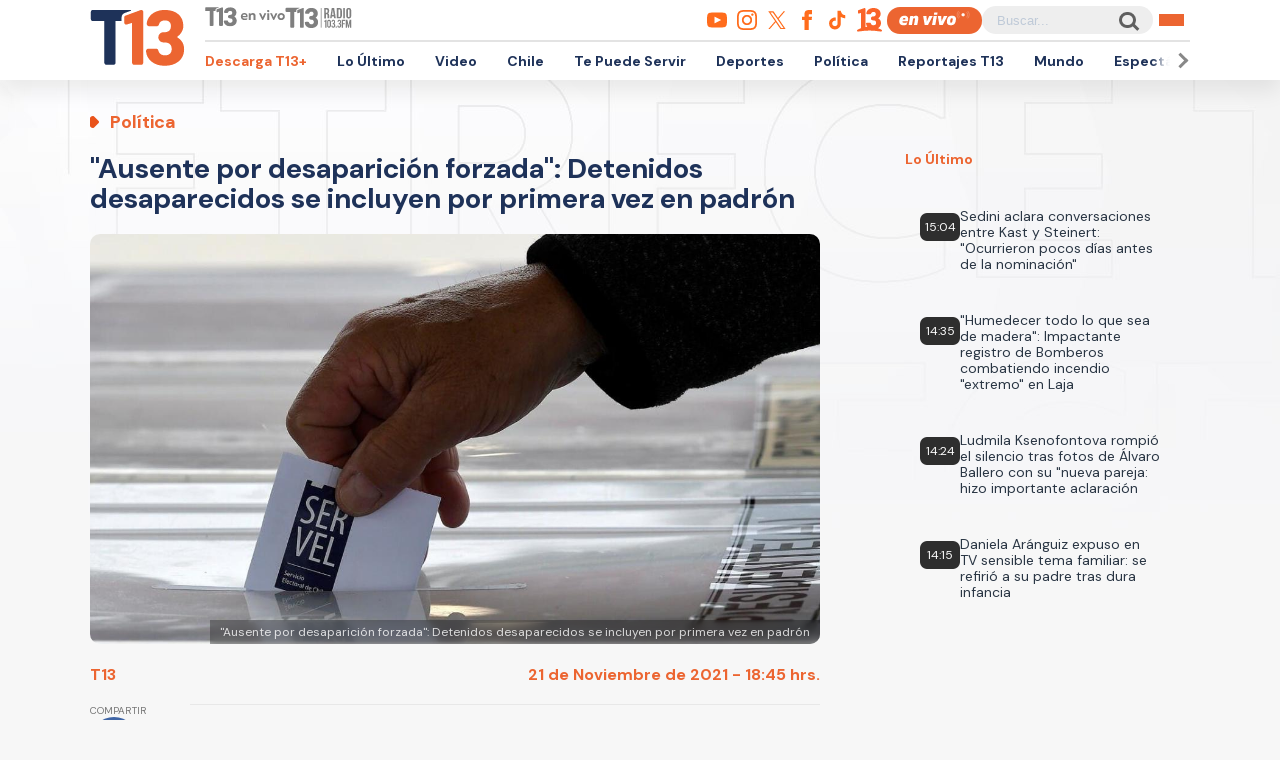

--- FILE ---
content_type: text/html; charset=UTF-8
request_url: https://redirector.rudo.video/mix/register/10b92cafdf3646cbc1e727f3dc76863621a327fd/t13/stream.js
body_size: 983
content:
var _sh = "10b92cafdf3646cbc1e727f3dc76863621a327fd"
var _dpssid = "b217693449666977afbf8d035"
var _channel = "t13"
var _ref = "rudo.video/live/t13?c3=T13&autostart=1&volume=0&tag=[base64]/[base64]"
var _sid = "ba5t1l1xb216689434866977afbf8d043" 

--- FILE ---
content_type: text/html; charset=utf-8
request_url: https://www.google.com/recaptcha/api2/aframe
body_size: 268
content:
<!DOCTYPE HTML><html><head><meta http-equiv="content-type" content="text/html; charset=UTF-8"></head><body><script nonce="yVtqi-bJAZYqukPqdMQd_w">/** Anti-fraud and anti-abuse applications only. See google.com/recaptcha */ try{var clients={'sodar':'https://pagead2.googlesyndication.com/pagead/sodar?'};window.addEventListener("message",function(a){try{if(a.source===window.parent){var b=JSON.parse(a.data);var c=clients[b['id']];if(c){var d=document.createElement('img');d.src=c+b['params']+'&rc='+(localStorage.getItem("rc::a")?sessionStorage.getItem("rc::b"):"");window.document.body.appendChild(d);sessionStorage.setItem("rc::e",parseInt(sessionStorage.getItem("rc::e")||0)+1);localStorage.setItem("rc::h",'1769451465774');}}}catch(b){}});window.parent.postMessage("_grecaptcha_ready", "*");}catch(b){}</script></body></html>

--- FILE ---
content_type: text/css
request_url: https://www.t13.cl/themes/custom/t13_v1/css/estilos.css?a44
body_size: 46148
content:
:root {
    --tipografia-principal: DM Sans;
    --tipografia-titulos: DM Sans;
    --color-1: #2a3644;
    --color-2: #ec6531;
    --color-3: #1e3259;
    --color-4: #121c25;
}

body{line-height:initial;background: #f7f7f7;}
a{text-decoration: none;}
ul{margin:0;padding:0;list-style: none;}
.fixed { position: sticky; top: 50px; }
.sticky {position: sticky;top: 75px;}
.oscuro a{color:white;}
.oscuro .card .epigrafe {color: white;opacity: .7;}


@media only screen and (max-width: 767px){
    .solo-desktop {display:none;}
}
@media only screen and (min-width: 768px){
    .solo-mobile {display:none;}
}


.pager-show-more a {background: #ff5b22;color: #fff;padding: 15px 20px;text-transform: uppercase;font-size: 18px;font-weight: 700;display: block;margin: 100px auto;cursor: pointer;border: 3px solid #ff5b22;transition: background .3s;display: block;width: max-content;}
.pager-show-more a:hover {background: transparent;color: #ff5b22;}
.card .epigrafe::after{letter-spacing: -3px;}
.articulo-detalle,
[class*="comp-"]:first-child:not(.oscuro),
.comp-destacados {background: url(https://www-storage.13.cl/t13/_images/bg-trama7.jpg) #f7f7f7 center top no-repeat;}

/* Header Principal */
    .header-principal { background: #ffffff; position: relative; box-shadow: 0px 11px 20px rgba(0, 0, 0, .08); z-index:3;}
    .header-principal .menu { display: grid; grid-template-columns: max-content auto; grid-template-rows: 1fr 1fr; column-gap: 20px; align-items: center; }
    .header-principal .menu .logo { grid-row: 1 / -1; grid-column: 1; }
    .header-principal .menu .logo img {width: 95px;}
    .header-principal .menu .top { display: flex; justify-content: space-between; align-items: center; }
    .header-principal .menu .top .social { display: flex; align-items: center; gap: 10px; }
    .header-principal .menu .top .redes { display: flex; list-style: none; gap: 5px; padding: 0px; align-items: center;}
    .header-principal .menu .top .redes img {width: 20px;margin:0 5px;}
    .header-principal .menu .top .redes a {display:flex;}
    .header-principal .menu .top .redes img[src*="logos-13.svg"] {width: 25px;}
    .header-principal .menu .top .envivo { display: flex; gap: 20px; align-items: end; }
    .header-principal .menu .top .envivo img { width: 80px;filter: grayscale(1); }
    .header-principal .menu .top .envivo a:nth-child(2) img {width: 67px;opacity:.5;}
    .header-principal .menu .top .btn-envivo { transition: opacity .3s; background: var(--color-2); border-radius: 50px; padding: 0; height: 27px; position: relative; width: 95px; display: flex; align-items: center; justify-content: center; }
    .header-principal .menu .top .btn-envivo:after { content: ""; background: url(https://www-storage.13.cl/t13/_svg/t13-logos-t13envivo-animated.svg); width: 72px; height: 18px; position: relative; display: block; top: auto; left: calc(50% - 47px); background-repeat: no-repeat; background-size: 100px; background-position-x: -28px; filter: brightness(0) invert(1); }
    .header-principal .menu .top .buscador { height: 28px; display: flex; align-items: center; justify-content: center; font-size: 13px; background: #eee;border-radius: 50px; padding: 0 13px; }
    .header-principal .menu .top input { border: none; font-size: 13px; height: 20px; max-width: 120px; background: transparent; }
    .header-principal .menu .top .btn-buscador { width: 25px; height: 25px; background: 0 0; border: none; position: relative; display: inline-flex; align-items: center; justify-content: center; }
    .header-principal .menu .top .btn-buscador:before { width: 41%; height: 41%; position: absolute; border-radius: 50%; border: 3px solid #5f5f5f; content: ""; }
    .header-principal .menu .top .btn-buscador:after { width: 3px; height: 8px; position: absolute; background: #5f5f5f; content: ""; bottom: 2px; transform: rotate(-44deg); right: 3px; }
    .header-principal .menu .top .btn-menu { display: flex; flex-direction: column; gap:4px; background: none; border: none; cursor: pointer; }
    .header-principal .menu .top .btn-menu>:nth-child(1) { width: 25px; height: 4px; background: var(--color-2); }
    .header-principal .menu .top .btn-menu>:nth-child(2) { width: 25px; height: 4px; background: var(--color-2); }
    .header-principal .menu .top .btn-menu>:nth-child(3) { width: 25px; height: 4px; background: var(--color-2); }
    .header-principal .menu .bottom { width: 100%; max-width: 1100px; border-top: 2px solid #e3e3e3; padding: 10px 0px; position: relative;overflow:hidden;}
    .header-principal .menu .bottom .swiper-container { padding: 0px; list-style: none; width: 100%; }
    .header-principal .menu .bottom .swiper-wrapper a {transition: opacity 0.3s; white-space: nowrap; font-size: 14px;  }
    .header-principal .menu .bottom .swiper-wrapper li:first-child a { color: var(--color-2); }
    .header-principal .menu .bottom .swiper-wrapper li {width: max-content;}
    .header-principal .swiper-pagination { position: absolute; top: calc(50% - 20px); left: 0; width: 100%; }
    .header-principal .btn-siguiente,
    .header-principal .btn-anterior { background: white; box-shadow: -10px 0px 10px rgb(255 255 255); }
    .header-principal .btn-anterior.swiper-button-disabled { display: none; }
    .header-principal .btn-siguiente { right: 0px; position: absolute; top: 0px; z-index: 2; background: #ffffff; cursor: pointer; width: 20px; height: 39px; display: flex; align-items: center; justify-content: center; box-shadow: -10px 0px 10px rgb(255 255 255); }
    .header-principal .btn-anterior { left: 0px; position: absolute; top: 0px; z-index: 2; background: #ffffff; cursor: pointer; width: 30px; height: 39px; display: flex; align-items: center; justify-content: center; box-shadow: 10px 0px 10px rgb(255 255 255); }
    .header-principal .btn-siguiente::after { content: ""; display: block; width: 8px; height: 8px; border-top: 3px solid #888888; border-right: 3px solid #888888; transform: rotate(45deg); }
    .header-principal .btn-anterior::after { content: ""; display: block; width: 8px; height: 8px; border-top: 3px solid #888888; border-left: 3px solid #888888; transform: rotate(-45deg); }
    .header-principal .btn-siguiente.swiper-button-disabled { display: none; }

/* Menu Mini */
    .header-principal.mini{position:fixed;top:0;left:0;width:100%; animation: slide-in-top 0.5s cubic-bezier(0.250, 0.460, 0.450, 0.940) both;z-index:999;}
    .header-principal.mini .menu .top .envivo,
    .header-principal.mini .menu .top .redes,
    .header-principal.mini .menu .top .buscador {display: none;}
    .header-principal.mini .menu {grid-template-columns: max-content auto auto;grid-template-rows: auto;}
    .header-principal.mini .menu .logo {grid-row: 1;grid-column: 1;}
    .header-principal.mini .menu .logo img{width:50px;}
    .header-principal.mini .menu .top {grid-column: 3;}
    .header-principal.mini .menu .bottom {grid-column: 2;grid-row: 1;border-top: 0;}
    @keyframes slide-in-top {
        0% {
        -webkit-transform: translateY(-1000px);
                transform: translateY(-1000px);
        opacity: 0;
        }
        100% {
        -webkit-transform: translateY(0);
                transform: translateY(0);
        opacity: 1;
        }
    }

/* Menu Full */
    .menu-full { display: none; }
    body.bloqueado{overflow:hidden;}
    body.bloqueado .menu-full { position: fixed; top: 0; background:#50555b; width: 100%; display: block; z-index: 5; height: 100vh; overflow:auto;}
    .menu-full .btn-cerrar { position: absolute; top: 0px; right: 15px; font-size: 50px; cursor: pointer; transition: opacity 0.3s;}
    .menu-full .btn-cerrar:hover {opacity: 0.3;}
    .menu-full .top { padding-top: 40px; padding-bottom: 40px;background: #f1f1f1; }
    .menu-full .seccion { display: flex; justify-content: space-between; margin-bottom: 40px; gap: 60px; }
    .menu-full .secciones, .menu-full .programas{display: flex; position: relative;gap: 60px; }
    .menu-full .titulo { color: #909090; font-weight: 400; font-size: 24px; text-transform: uppercase; white-space: nowrap; }
    .menu-full .secciones ul,
    .menu-full .programas ul {display: flex;flex-direction: column;gap: 5px; }
    .menu-full .secciones li,
    .menu-full .programas li { list-style: none; margin-bottom: 5px; }
    .menu-full .secciones a,
    .menu-full .programas a { color: var(--color-2); font-weight: 700; font-size: 22px; text-transform: uppercase; }
    .menu-full .social { display: flex; align-items: center; justify-content: space-between; }
    .menu-full .cobertura { display: flex; align-items: center; column-gap: 60px;}
    .menu-full .cobertura a:nth-child(1) { color: #909090; font-weight: 400; font-size: 24px; text-transform: uppercase; white-space: nowrap; }
    .menu-full .redes-sociales ul { display: flex; list-style: none; gap: 15px; }
    .menu-full .redes-sociales ul li img { filter: grayscale(1); }
    .menu-full .bottom .row { display: grid; grid-template-columns: 1fr 1fr; justify-content: space-between; padding: 20px var(--padding-viewport); }
    .menu-full .bottom .especiales,
    .menu-full .bottom .temas { color: #e6e6e6; font-weight: 400; font-size: 20px; text-transform: uppercase; white-space: nowrap; display: flex; gap: 60px; }
    .menu-full .especiales ul {display: flex;flex-direction: column;gap: 5px;}
    .menu-full .especiales a { color: #ffc200; font-weight: 700; font-size: 18px; text-transform: uppercase; }
    .menu-full .bottom .temas ul { display: flex; flex-wrap: wrap; gap:5px }
    .menu-full .temas a { color: #ffffff; background-color: rgba(0, 0, 0, .12); display: block; padding: 5px; border-radius: 5px; text-transform: uppercase; font-weight: 400; letter-spacing: 1.2px; white-space: nowrap; font-size: 12px; }
    .menu-full .buscador { display: none; }
    /* Mobile*/
    @media(max-width: 767px) {
    .header-principal .menu { justify-content: space-between; align-items: center;padding-top: var(--padding-viewport);grid-template-columns: 70px auto;}
    .header-principal .menu .logo {grid-row: 1; grid-column: 1; }
    .header-principal .menu .logo img {width: 55px;}
    .header-principal .menu .top { justify-content: end; }
    .header-principal .menu .top .envivo,.header-principal .menu .top .buscador { display: none; }
    .header-principal .menu .bottom {grid-column: 1 / -1;margin-left: calc(var(--padding-viewport) *-1);padding:0;width: calc(100% + calc(var(--padding-viewport)*2));}
    .header-principal .menu .bottom .swiper-wrapper li:first-child{margin-left: var(--padding-viewport);}
    .header-principal .menu .bottom .swiper-wrapper li:last-child{margin-right: var(--padding-viewport);}
    .header-principal .menu .bottom .swiper-wrapper a{padding:15px 10px;display:block;}
    .header-principal .menu .bottom .swiper-wrapper li:first-child a{padding-left:0;}
    .header-principal .menu .bottom .swiper-container::after {content: "";display: block;width: 5px;height: 100%;position: absolute;top: 0;right: 0;z-index: 2;background: #ffffff;box-shadow: 0px 0px 20px 15px rgb(255 255 255);}
    .header-principal .menu .top .redes, .header-principal .swiper-pagination { display: none; }
    .header-principal .swiper-wrapper {display: flex;overflow: scroll;}
    .menu-full {text-align: center;}
    .menu-full .titulo { margin: 0px; font-size: 16px; }
    .menu-full .top .row{ display: flex; flex-direction: column-reverse; gap: 25px; }
    .menu-full .seccion { flex-direction: column; gap: 30px; }
    .menu-full .secciones, .menu-full .programas { flex-direction: column; font-size: 20px; gap: 10px; }
    .menu-full .secciones a, .menu-full .programas a, .menu-full .especiales a{font-size: var(--font-size-default);}
    .menu-full .programas:before { display: none; }
    .menu-full .cobertura { flex-direction: column; gap: 10px; }
    .menu-full .social { flex-direction: column-reverse; gap: 25px; }
    .menu-full .bottom .row { grid-template-columns: 100%; gap: 30px; padding: 20px 12px; }
    .menu-full .bottom .especiales, .menu-full .bottom .temas { flex-direction: column; gap: 10px; margin: 0px; }
    .menu-full .bottom .temas ul{justify-content: center;}
    .menu-full .btn-cerrar { top: 0px; right: 15px; font-size: 40px; }
    .menu-full .temas a { font-size: 12px; }
    .menu-full .buscador { width:calc(100% - 24px); height: 40px; background: #ffffff; border-radius: 10px; display: flex; margin: 0px 12px; flex-direction:row-reverse;padding:0px 0px 0 20px;}
    .menu-full .buscador .btn-buscador { height: 40px; width: 40px; background: transparent; border-radius: 10px; border-top-right-radius: 0; border-bottom-right-radius: 0; border: 0; cursor: pointer; }
    .menu-full .buscador .btn-buscador img{width: 18px;}
    .menu-full .buscador input { width: calc(100% - 40px); border: none; height: 40px; border-top-right-radius: 10px; border-bottom-right-radius: 10px; color: grey; font-size: 14px; }
    .menu-full .redes-sociales ul img {width: 20px;}
    .menu-full .redes-sociales ul {flex-flow: wrap;justify-content: center;}
    }


/* Breaking */
@keyframes blink{0%{opacity:1}50%{opacity:0}to{opacity:1}}
a{text-decoration:none;color:inherit}
.mf-breaking-news{min-height:50px;width:100%;background:linear-gradient(90deg,#dc0400 50%,#ff1e1c 0);cursor:pointer;display:block;}
.mf-breaking-news.mf-breaking-news--disabled{display:none}
.mf-breaking-news .mf-breaking-news__container{max-width:1540px;margin:0 auto;display:flex}
.mf-breaking-news .mf-breaking-news__container .mf-breaking-news__label{position:relative;display:flex;align-items:center;justify-content:center;background-color:#dc0400;color:#fff;min-height:50px;font-size:20px;font-weight:700;padding:0 20px;white-space:nowrap}
.mf-breaking-news .mf-breaking-news__container .mf-breaking-news__label:before{content:"";width:10px;height:10px;border-radius:100%;border:5px solid #ff1e1c;background-color:#fff;margin:10px;animation-name:blink;animation-duration:2s;animation-delay:1s;animation-iteration-count:infinite;animation-timing-function:linear;animation-direction:alternate}
.mf-breaking-news .mf-breaking-news__container .mf-breaking-news__label:after{content:"";position:absolute;min-height:50px;width:10px;-webkit-clip-path:polygon(0 0,100% 0,20% 100%,0 100%);clip-path:polygon(0 0,100% 0,20% 100%,0 100%);right:-9px;background:#dc0400}
.mf-breaking-news .mf-breaking-news__container .mf-breaking-news__text{display:flex;align-items:center;background-color:#ff1e1c;color:#fff;font-size:20px;font-weight:700;padding:10px 20px 10px 30px;width:stretch;width:-webkit-fill-available;width:-moz-available}
@media only screen and (max-width:767px){
    .mf-breaking-news{background:#0000}
    .mf-breaking-news .mf-breaking-news__container{margin:0;width:100%;flex-direction:column}
    .mf-breaking-news .mf-breaking-news__container .mf-breaking-news__label{min-height:40px}
    .mf-breaking-news .mf-breaking-news__container .mf-breaking-news__label span{padding-right:40px}
    .mf-breaking-news .mf-breaking-news__container .mf-breaking-news__label:after{display:none}
    .mf-breaking-news .mf-breaking-news__container .mf-breaking-news__text{padding:20px;justify-content:center}
}


/* Componente - Más Noticias */
.comp-masnoticias { padding: 40px 0; background: #363636; }
.comp-masnoticias .row { display: grid; grid-template-columns: auto 300px; grid-gap: 50px; }
.comp-masnoticias .card { display: grid; grid-template-columns: 30% auto; margin-bottom: 25px; grid-gap: 20px; align-items: center; background: transparent; border: none; box-shadow: none; transition: opacity .3s; }
.comp-masnoticias .imagen { width: 100%; height: 0; padding-top: 65%; position: relative; overflow: hidden; }
.comp-masnoticias .imagen img { position: absolute; top: 0; left: 0; width: 100%; height: 100%; object-fit: cover; }
.comp-masnoticias .titulo { font-size: 1.3em; color: white; font-weight: bold; }
.comp-masnoticias .textos { display: flex; flex-direction: column; gap: 10px; }
.comp-masnoticias .fecha { color: #ffffff94; }
.comp-masnoticias h2 { font-size: 1.8em; margin-bottom: 20px; color: white; text-transform: uppercase; letter-spacing: 6px; border-bottom: 1px solid white; padding-bottom: 18px; }
.comp-masnoticias .card:hover { opacity: .7; }
@media only screen and (max-width: 1099px) {
    .comp-masnoticias h2 { text-align:center; }
    .comp-masnoticias .row { grid-template-columns: 100%; }
    .comp-masnoticias .imagen { width: 100%; height: 0; padding-top: 90%; position: relative; overflow: hidden; }
    .comp-masnoticias .titulo { font-size: 1em; line-height: initial; }
    .comp-masnoticias .fecha { font-size: 0.9em; }
 }


/* Articulos */
.articulo-detalle h1,
.articulo-detalle h3,
.articulo-detalle p,
.articulo-detalle ul { margin: 0px; padding: 0px;}
.articulo-detalle .cuerpo-content a { color: var(--color-2); }
.articulo-detalle .cuerpo-content h2 { line-height: 1.2; margin-bottom: 20px;font-size: 1.4em;}
.articulo-detalle .cuerpo-content ul { width: calc(100% - 44px); margin: auto auto 20px; padding: 0px; }
.articulo-detalle .cuerpo-content li {margin-bottom: 20px; list-style-type: disc; }
.articulo-detalle .solo-mobile { display: none; }
.articulo-detalle .row {padding-top:30px;padding-bottom:30px;}
.articulo-detalle .banner-top { display: flex; align-items: center; justify-content: center; }
.articulo-detalle .banner { min-height: 130px; display: flex; align-items: center; justify-content: center; margin: 20px auto; }
.articulo-detalle .banner-top #dfp-article-top iframe{ margin: 20px auto; }
.articulo-detalle-content { display: grid; grid-template-columns: minmax(auto,770px) 300px; column-gap: 70px; padding-top: 20px;padding-bottom:20px;}
.articulo-detalle aside { grid-column: 2; grid-row: 1; }
.articulo-detalle-content .epigrafe { color: var(--color-2); font-size: 18px; font-weight: 700;background: url(https://www-storage.13.cl/t13/_images/flecha.svg) left center no-repeat;padding-left: 20px;background-size: auto 50%;}
.articulo-detalle-content h1 { font-size: 2em; font-weight: 700; margin-top: 20px; margin-bottom: 20px; line-height: 1.1; }
.articulo-detalle-content .media { overflow: hidden; height: 0; padding-bottom: 56.23%; position: relative; background-color: rgba(0,0,0,.1); z-index: 1; margin: 0px; border-radius:10px;}
.articulo-detalle-content .media iframe { position: absolute; top: 0; left: 0; height: 100%; width: 100%; }
.articulo-detalle-content .media img { position: absolute; top: 0; left: 0; height: 100%; width: 100%; object-fit: cover; min-width: 100%; min-height: 100%; }
.articulo-detalle .cuerpo { display: grid; grid-template-columns: 80px minmax(auto,670px); column-gap: 20px; position: relative; }
.articulo-detalle .cuerpo-share { grid-column: 1; grid-row: 1; position: sticky; left: 0; top: 80px; display: flex; flex-direction: column; gap: 15px; height: max-content; font-size: 10px; font-weight: 400; color: #777777; text-transform: uppercase; }
.articulo-detalle .cuerpo-share ul { padding: 10px 0px; }
.articulo-detalle .cuerpo-share ul li { display: flex; align-items: center; justify-content: center; padding: 5px 0; }
.articulo-detalle .share-hub__item { display: flex; justify-content: center; align-items: center; height: 48px; width: 48px; background-color: rgba(0,0,0,.3); border-radius: 25px; transition: opacity .3s ease; }
.articulo-detalle .share-hub__item:hover { opacity: .8; }
.articulo-detalle .share-hub__item img { height: 24px; filter: brightness(0) invert(1); }
.articulo-detalle .share-hub__item.facebook { background-color: #3f65a6; }
.articulo-detalle .share-hub__item.twitter { background-color: black; }
.articulo-detalle .share-hub__item.whatsapp { background-color: #25d366; }
.articulo-detalle .meta { min-height: 60px; width: 100%; margin-left: auto; display: flex; align-items: center; justify-content: space-between; color: var(--color-2); }
.articulo-detalle .meta .autor { font-size: 16px; font-weight: 700; display: flex; flex-direction: row; gap: 15px; }
.articulo-detalle .meta .autor a { color: var(--color-2); }
.articulo-detalle .meta .fecha { font-size: 16px; font-weight: 700; }
.articulo-detalle .cuerpo-content { border-top: 1px solid #e8e8e8; }
.articulo-detalle .cuerpo .bajada { padding-top: 20px; padding-bottom: 20px; border-bottom: 1px solid #e8e8e8; min-height: 50px; width: 100%; font-size: 1.2em; font-weight: 700;   }
.articulo-detalle #lo-ultimo-banner-nota { text-align: center; width: 100%; display: block; margin: 15px auto; }
.articulo-detalle #lo-ultimo-banner-nota img { max-width: 100%; margin: auto; height:auto; }

.articulo-detalle .cuerpo p { font-weight: 400; line-height: 1.5; margin-bottom: 25px; }
.articulo-detalle .cuerpo-content .figure-img { position: relative; line-height: 0; text-align: center; margin: 0;background: black; }
.articulo-detalle .cuerpo-content .figure-img img { max-width: 100%; opacity: .9;height:auto;}
.articulo-detalle .cuerpo-content .figure-img figcaption { position: absolute; padding: 5px 15px 10px 15px; color: white; box-sizing: border-box; line-height: initial; bottom: 0; right: 0; font-size: 12px; width: 100%; display: flex; align-items: flex-end; justify-content: flex-end; min-height: 90px; text-align: right; background: -moz-linear-gradient(top, rgba(0,0,0,0) 0%, rgba(0,0,0,0.6) 100%); background: -webkit-linear-gradient(top, rgba(0,0,0,0) 0%,rgba(0,0,0,0.6) 100%); background: linear-gradient(to bottom, rgba(0,0,0,0) 0%,rgba(0,0,0,0.6) 100%); text-align: center; }
.articulo-detalle .leetambien {transition: opacity .3s;display: grid;grid-template-columns: 160px auto;grid-template-rows: 120px;width: 100%;background-color: #ffffff;cursor: pointer;margin-bottom: 30px;text-decoration: none;border-radius: 5px;overflow: hidden;box-shadow: 0px 0px 14px rgba(0, 0, 0, .05);}
.articulo-detalle .leetambien:hover { opacity: .5; }
.articulo-detalle .leetambien .imagen { grid-column: 1; grid-row: 1; position: relative; overflow: hidden; }
.articulo-detalle .leetambien .imagen img { position: absolute; width: 100%; height: 100%; object-fit: cover; z-index: 2; }
.articulo-detalle .leetambien .data { grid-column: 2; grid-row: 1; display: flex; flex-direction: column; justify-content: center; padding: 0 20px; font-weight: 700; font-size: 1em; line-height: 1.2; }
.articulo-detalle .leetambien .data div { color: var(--color-2); margin-bottom: 10px; }
.articulo-detalle .leetambien .data h3 {color: var(--color-3);margin: 0;font-size: inherit;}
.articulo-detalle #t13-envivo { position: relative; margin-bottom: 20px; }
.articulo-detalle #t13-envivo .t13-envivo-header { width: 100%; overflow: hidden; }
.articulo-detalle #t13-envivo .t13-envivo-header .titulo {font-size: 18px; font-weight: 900; line-height: 18px; padding: 12px 0 12px 40px; overflow: hidden; position: relative; background: #ffffff; }
.articulo-detalle #t13-envivo .t13-envivo-header .titulo:before { content: ""; background: url(https://www-storage.13.cl/t13/_images/articles-types/video/trama2.png) no-repeat 0; z-index: 4; height: 100%; position: absolute; top: 0; left: -158px; width: 100%; }
.articulo-detalle #t13-envivo .t13-envivo-header .titulo:after { content: ""; position: absolute; right: 8px; top: 0; z-index: 4; height: 100%; width: 100%; }
.articulo-detalle #t13-envivo.mini-enbody {border-radius: 5px;overflow: hidden;display: grid;grid-template-columns: 2fr 2.5fr;background: white;box-shadow: 0px 0px 14px rgba(0, 0, 0, .05);align-items: center;padding: 10px;}
.articulo-detalle #t13-envivo.mini-enbody .t13-envivo-player {padding-top: 56.25%;}
.articulo-detalle #t13-envivo.mini-enbody .t13-envivo-player iframe {border-radius:5px;}
.articulo-detalle #t13-envivo.mini-enbody .t13-envivo-header .titulo br { display:none; }
.articulo-detalle .t13-envivo-player { width: 100%; height: 0; padding-top: 56.23%; position: relative; }
.articulo-detalle .t13-envivo-player iframe { width: 100%; position: absolute; top: 0; left: 0; height: 100%; }
.articulo-detalle .banner-google-news { display: flex; align-items: center; gap: 10px; font-size: 16px; justify-content: center; padding: 15px 0; }
.articulo-detalle .banner-google-news div { padding: 7px 12px 2px; border-radius: 20px; border: 1px solid #ccc; }
.articulo-detalle .banner-google-news div img { height: 25px; }
.articulo-detalle #banner-13go { background: url(https://www-storage.13.cl/t13/resources/banner-13go/banner-13go.png) top no-repeat; width: 100%; height: 0; display: block; padding-top: 12.4%; background-size: 100% auto; margin: 20px 0; }
.articulo-detalle .articulo-categorias { padding: 20px 0; border-top: 1px solid #e8e8e8; border-bottom: 1px solid #e8e8e8; font-size: 12px; letter-spacing: 3px; color: var(--color-2); margin: 0; font-weight: 700; text-transform: uppercase; }
.articulo-detalle .cuerpo-content .articulo-categorias ul { display: flex; flex-flow: row wrap; align-items: stretch; width: 100%; padding-top: 20px; }
.articulo-detalle .cuerpo-content .articulo-categorias ul li { margin: 0 10px 10px 0; list-style-type: none; }
.articulo-detalle .articulo-categorias a { border: 1px solid #ffb095; padding: 5px 7px; border-radius: 3px; font-size: 12px; letter-spacing: 3px; color: var(--color-1); margin: 0; font-weight: 700; text-transform: uppercase; display: block; text-decoration: none; }
.articulo-detalle .ultimas-noticias { min-height: 400px; width: 100%; padding-top: 20px; padding-bottom: 20px; }
.articulo-detalle .ultimas-noticias .titulo { display: block; font-weight: 700; color: var(--color-2);padding: 20px 0px; }
.articulo-detalle .ultimas-noticias { display: flex; flex-direction: column; align-items: flex-start; justify-content: flex-start; padding: 20px 15px; border-radius: 10px; }
.articulo-detalle .ultimas-noticias a:hover { background: #ebebeb; }
.articulo-detalle .ultimas-noticias a:hover  time { background: var(--color-1); }
.articulo-detalle .ultimas-noticias a { display: flex; gap:15px; padding: 20px 15px; border-radius: 10px; color: var(--color-1); }
.articulo-detalle .ultimas-noticias  time { background: #2e2e2e; border-radius: 7px; color: #fff; font-size: 12px; min-width: 40px; text-align: center; padding: 7px 5px; height: fit-content; margin-top: 5px; }
.articulo-detalle .ultimas-noticias a >div { font-size: 14px; line-height: 1.2; font-weight: 400; display: flex; gap: 15px; padding: 0px; border-radius: 10px; }
.articulo-detalle .cuerpo-share-mini { display: none; }
.articulo-detalle .pub-top { background-color: transparent; }
.articulo-detalle .pub-bottom { position: sticky; top: 80px; height: max-content; }
.articulo-detalle .cuerpo-content a { color: var(--color-2); font-weight: bold; }
.articulo-detalle .advertencias { background: #f1f1f1; padding: 15px; margin-bottom: 15px; }
.articulo-detalle .articulo-detalle-content .media span { position: absolute; bottom: 0; right: 0; background-color: rgba(0, 0, 0, .3); color: hsla(0, 0%, 100%, .8); font-size: 12px; z-index: 3; padding: 5px 10px; -webkit-backdrop-filter: blur(4px); backdrop-filter: blur(4px); line-height: 1.2; }
[data-name*="mediumrectangule_parrafo"] {text-align: center;margin: 30px 0;}
@media only screen and (max-width:767px){
}
@media(min-width:768px) and (max-width:1024px) {
    .articulo-detalle .ultimas-noticias { display: none; }
    .articulo-detalle .pub-top { display: none; }
    .articulo-detalle .pub-bottom { top: 110px; }
    .articulo-detalle-content { grid-template-columns: auto 120px; }
 }
@media(max-width:767px) {
    .articulo-detalle .solo-desktop { display: none; }
    .articulo-detalle .solo-mobile { display: block; }
    .articulo-detalle .banner-top { min-height: 50px; }
    .articulo-detalle .banner-top>#dfp-article-top { margin: auto; }
    .articulo-detalle-content { grid-template-columns: 1fr; column-gap: 0;}
    .articulo-detalle-content article { width: 100%; grid-column: 1; grid-row: 1; min-height: 1000px; }
    .articulo-detalle aside { display: none; }
    .articulo-detalle .cuerpo-share { display: none; }
    .articulo-detalle-content .epigrafe { font-size: 16px; margin: auto; }
    .articulo-detalle-content h1 { font-size: 1.5em; margin: 20px auto; }
    .articulo-detalle-content .media {margin: auto; }
    .articulo-detalle .cuerpo { grid-template-columns: 1fr; gap: 0; }
    .articulo-detalle .meta { min-height: 60px; width: 100%; display: grid; align-items: center; justify-content: space-between; color: var(--color-1); grid-template-columns: 1fr 1fr; gap: 20px; margin: auto; padding: 10px 0 20px; }
    .articulo-detalle .meta .autor { grid-column: 1; grid-row: 2; }
    .articulo-detalle .meta .fecha { grid-column: 1/-1; grid-row: 1; color: #5b5b5b; }
    .articulo-detalle .cuerpo-share-mini { grid-column: 2; grid-row: 2; display: flex; justify-content: end; }
    .articulo-detalle .cuerpo-share-mini  ul { display: flex; }
    .articulo-detalle .share-hub__item.facebook,
    .articulo-detalle .share-hub__item.twitter,
    .articulo-detalle .share-hub__item.whatsapp { background-color: initial; }
    .articulo-detalle .share-hub__item img { height: 28px; filter: none; }
    .articulo-detalle .cuerpo-content { border-top: 0px; }
    .articulo-detalle .cuerpo .bajada { margin: auto; border-top: 1px solid #e8e8e8; }
    .articulo-detalle .cuerpo-content h2 { margin: auto auto 20px;font-size: 1.5em; }
    .articulo-detalle .cuerpo p { margin: auto auto 25px; }
    .articulo-detalle .leetambien { display: grid; grid-template-columns: 1fr 2fr; grid-gap: 15px; margin: auto auto 20px; }
    .articulo-detalle .leetambien .data { grid-column: 2; margin: 0; padding: 0; }
    .articulo-detalle .leetambien .data div { font-size: 14px; margin-bottom: 5px; }
    .articulo-detalle .leetambien .data h3 { font-size: 14px;}
    .articulo-detalle #t13-envivo .t13-envivo-header .titulo:before { left: -174px; }
    .articulo-detalle #t13-envivo .t13-envivo-header .titulo:after { right: -10px; background: url(https://www-storage.13.cl/t13/_images/articles-types/video/icono-3-mov.png) no-repeat 100%; }
    .articulo-detalle #t13-envivo.mini-enbody{grid-template-columns: 2fr 4fr;}
    .articulo-detalle #t13-envivo.mini-enbody .titulo{padding:0;}
    .articulo-detalle #t13-envivo.mini-enbody .t13-envivo-header .titulo:before,
    .articulo-detalle #t13-envivo.mini-enbody .t13-envivo-header .titulo:after { display:none }
    .articulo-detalle #t13-envivo.mini-enbody .t13-envivo-header .titulo br { display:block; }
    .articulo-detalle #banner-13go { background: url(https://www-storage.13.cl/t13/resources/banner-13go/banner-13go-mob.png) top no-repeat; padding-top: 28.3%; background-size: 100% auto; }
    .articulo-detalle .articulo-categorias {margin: auto; }
    .articulo-detalle .teads-inread { display: none; }
    .articulo-detalle .pub-bottom { display: none; }
    #video-bottom-1-ad, #video-bottom-2-ad {text-align: center;}
 }


/* ITT Mobile */
body.ittmobile-activo { overflow: hidden; }
#ittmobile { display: none; }
.ittmobile-activo #ittmobile { display: flex; width: 100%; height: 100%; background: rgb(255 255 255 / 95%); position: fixed; top: 0; justify-content: center; align-items: center; z-index:999999; }
.ittmobile-content { min-width: 300px; margin: 0 auto; box-shadow: 0px 0px 21px 7px rgb(0, 0, 0, 0.2); }
.ittmobile-cerrar { background: #F96328; display: flex; justify-content: space-between; padding: 12px 10px; }
.ittmobile-cerrar .logo { max-width: 36px; width: 100%; filter: brightness(0) invert(1); }
.ittmobile-cerrar .cerrar { display: flex; font-size: 16px; color: #ffffff; font-weight: 700; text-transform: uppercase; align-items: center; font-family: 'Roboto', arial; }
.ittmobile-cerrar .icono-cerrar { max-width: 30px; margin-left: 11px; }
.ittmobile-imagen { line-height:0; }


/* Lo Ultimo */
.lo-ultimo-seccion .comptitulo::before { content: ""; display: block; width: 30px; height: 30px; background:   url(https://www-storage.13.cl/t13/resources/lo-ultimo/image/reloj.svg) center center no-repeat; background-size: 100%; margin-left: -45px; }
.lo-ultimo-seccion .comptitulo { display: flex; align-items: center; gap: 15px; }
.lo-ultimo-seccion .card { position: relative; }
.lo-ultimo-seccion .card::before { content: ""; display: block; width: 2px; height: calc(100% + 40px); position: absolute; background: var(--color-2); left: -53px; top: 0; }
.lo-ultimo-seccion .card:first-child::before { height: calc(50% + 40px); top: 50%; }
.lo-ultimo-seccion .epigrafe { position: absolute; left: -80px; background: var(--color-2); border-radius: 4px; color: white; display: flex; align-items: center; justify-content: center; padding: 10px; }
.lo-ultimo-seccion .epigrafe::after { display: none; }
.lo-ultimo-seccion .epigrafe::before { position: absolute; top: 40%; width: 7px; height: 7px; background: var(--color-2); right: -4px; display: block; content: ""; transform: rotate(45deg); }
@media(max-width:767px) {
    .lo-ultimo-seccion .epigrafe { left: 5px; bottom: 0px; padding: 4px; font-weight: bold; }
    .lo-ultimo-seccion .epigrafe::before { display: none; }
    .lo-ultimo-seccion .comptitulo::before { margin: 0;}
}


/* T13 En Vivo - Seccion */
#t13-envivo-seccion .principal { display: grid; grid-template-columns: auto 300px; grid-gap: 30px;padding: 30px var(--padding-viewport);}
#t13-envivo-seccion .header { grid-column: 1;display: flex;align-items: center;justify-content: space-between;}
#t13-envivo-seccion  .btn-content {display: flex;column-gap: 10px;}
#t13-envivo-seccion .btn13-envivo,#t13-envivo-seccion .btn13-asu {cursor:pointer;font-size: 16px;padding: 2px 22px;border: 1px solid #ff6c1c;border-radius: 50px;display: flex;align-items: center;}
#t13-envivo-seccion .btn13-envivo img {width: 22px;margin: 0px 5px;}
#t13-envivo-seccion .comp-desktop-grilla-11 .card { grid-template-columns: 80px auto; }
#t13-envivo-seccion .comp-desktop-grilla-11 .imagen { padding-top:100%;}
#t13-envivo-seccion .content #player { width: 100%; height: 0; padding-top: 56.23%; position: relative; }
#t13-envivo-seccion .content #player iframe { position: absolute; top: 0; left: 0; width: 100%; height: 100%; }
#t13-envivo-seccion .compartir .botones { display: flex; justify-content: end; align-items: center; gap: 15px; }
#t13-envivo-seccion .inviticacion-t13-envivo { border: 1px solid #666666; border-radius: 5px; padding: 10px 15px; display: block; width: max-content; }
#t13-envivo-seccion .compartir { display: flex; justify-content: space-between; margin-top: 20px; align-items: center; }
#t13-envivo-seccion .header img { height: 35px; }
#t13-envivo-seccion a.youtube { display: flex; align-items: center; gap: 7px; }
#t13-envivo-seccion .recomendados.comp-desktop-grilla-11 .content { grid-gap: 20px; }
#t13-envivo-seccion .row .banner { grid-column: 1/-1; }
#t13-envivo-seccion .t13envivo-programas .content { grid-gap: 2px; }
#t13-envivo-seccion .ads13 > div {padding: 50px 0;text-align: center;}
#t13-envivo-seccion .t13envivo-programas .card .imagen {margin: 0;border-radius: 0;}
#t13-envivo-seccion .content {grid-column: 1;}
@media(max-width:767px) {
    #t13-envivo-seccion .principal { grid-template-columns: 100%; }
    #t13-envivo-seccion .compartir { flex-direction: column-reverse; gap: 15px; }
    #t13-envivo-seccion .t13envivo-programas .content .card figure { padding-top: 65%; line-height: 0; }
    #t13-envivo-seccion .t13envivo-programas .content .card:last-child { padding: initial; }
    #t13-envivo-seccion .t13envivo-programas .content {grid-gap: 10px;}
    #t13-envivo-seccion .t13envivo-programas .header {justify-content: center;align-items: center;margin-bottom: 15px;}
    #t13-envivo-seccion .header img {height: 24px;}
    #t13-envivo-seccion  .btn-content {flex-direction:column;row-gap: 10px;}
    #t13-envivo-seccion .header .btn13-envivo,#t13-envivo-seccion .btn13-asu {font-size: 14px;padding: 2px 18px;}
    #t13-envivo-seccion .header .btn13-envivo img {width: 20px;margin: 0px 3px;}
}


/* Menu de seccion programas */
.show-page { background: url(https://s.t13.cl/sites/default/files/t13/field-imagen/2024-05/t13reportajes.jpg) center center no-repeat #121c25; color: white; padding: 100px; position: relative; background-size: cover; }
.show-page a { color: white; }
.show-page__header ul { display: flex; align-items: center; justify-content: center; gap: 22px; z-index: 2; position: relative; }
.show-page__header ul a { border: 2px solid white; padding: 5px 10px; border-radius: 50px; }
.show-page::after { background: linear-gradient(to bottom, rgba(47, 56, 66, 0) -160%, var(--color-4) 100%); content: ""; display: block; position: absolute; top: 0; left: 0; width: 100%; height: 100%; z-index: 1; }
.show-page__header ul a.is-active {background: white;color: var(--color-3);}
@media(max-width:767px) {
    .show-page__header ul { overflow: auto; display: flex; gap: 8px; padding: 30px 0; justify-content: start; padding: 30px 15px; }
    .show-page__header ul a { min-width: max-content; width: max-content; display: block; }
    .show-page { padding: 10px 0; }
}



/* Seccion Perfil Periodista */
.perfil-periodista .header {text-align: center;display: block;padding: 50px 0;position: relative;}
.perfil-periodista .header figure {width: 150px;height: 150px;border-radius: 50%;overflow: hidden;margin: 0 auto 20px auto;box-shadow: 0px 0px 30px rgba(0,0,0,.4);position:relative;background:#fefefe;}
.perfil-periodista .header figure img {position: absolute;min-width: 100%;min-height: 100%;width: 100%;height: 100%;object-fit: cover;top: 0;left: 0;}
[class*="comp-"]:first-child.perfil-periodista {padding-top: 0;}
.perfil-periodista .header::before {content: "";display: block;width: 100%;height: 125px;background: url(https://s.t13.cl/sites/default/files/t13/field-imagen/2024-05/t13reportajes.jpg) center;position: absolute;top: 0;left: 0;z-index: 1;background-size: cover;filter: brightness(0.5);}
.perfil-periodista .header div {position: relative;z-index: 2;}
.perfil-periodista h1 {margin: 0;color: white;color: var(--color-2);font-size: 1.6em;font-family: var(--tipografia-titulos);font-weight: bold;}


/* Seccion Lo Ultimo */
.comp-loultimo-hora .card .epigrafe {position: relative;margin-top: 35px;}
.comp-loultimo-hora .card .epigrafe::after {content: "";width: 100%;border-bottom: 1px solid;margin-top: 5px;top: -21px;position: absolute;}
.comp-loultimo-hora .card:not(:last-child) .epigrafe::after {padding-right: 140px;}
.comp-loultimo-hora .card .epigrafe::before {content: "";display: block;width: 8px;height: 8px;position: absolute;left: 0;background: var(--color-2);border-radius: 50%;top: -20px;}




/* Buscador - Pagina */
.buscador.comp-desktop-grilla-11 {padding: 50px 0;}
.buscador.comp-desktop-grilla-11 .header{flex-direction:column;}


/* Componentes */
[class*="comp-"]:first-child { padding-top: 50px;}
[class*="comp-"] .comptitulo {font-style: initial;letter-spacing: 0px;}
[class*="comp-"] .titulo {font-size: 0.9em;font-weight: 500;}
[class*="comp-"] .card figure {border-radius: 5px;box-shadow: none;}
[class*="comp-"] .sidebar {text-align: center;}
[class*="comp-"] .header .logo {max-width: 70%;    max-height: 60px;    width: auto;}
[class*="comp-"] {position: relative;z-index: 2;}
.card .epigrafe{text-transform: capitalize;}
.ads13 {text-align: center;}
.comp-desktop-grilla-7 .pub {padding-top: 35px;}
.comp-destacados.portal-destacados .header {display: none;}
@media only screen and (max-width: 759px){
    .bienvenida .logo img {max-width: 90vw;height: auto;}
    .comp-mobile-grilla-2 .ads13 iframe {margin-top: 30px;}
    .portal-destacados .ads13 {grid-row: 3;text-align: center;padding: 20px;}
    .portal-destacados .adjunto:first-child {grid-row: 4;grid-gap:0;}
    .portal-destacados .content >.card {grid-row: 1;grid-template-columns: 100%;margin-bottom: 20px;}
    .portal-destacados .adjunto:last-child {grid-row: 2;}
    .portal-destacados .adjunto {grid-gap: 20px;display: grid;grid-template-columns: 100%;}
    .portal-destacados .content >.card .imagen {padding-top: 56%;}
    .portal-destacados .content >.card .titulo {font-size: 1.3em;}
    .portal-destacados .adjunto:first-child .imagen {display: none;}
    .portal-destacados .adjunto:first-child .card{grid-gap: 20px;display: grid;grid-template-columns: 100%;padding-left: 30px;border-left: 1px solid #ff6c1c;padding-bottom: 50px;}

    .comp-mobile-grilla-2 .ads13 iframe {margin-top: 30px;}

    .portal-destacados .adjunto:first-child .card .epigrafe {position: relative;}
    .portal-destacados .adjunto:first-child .card .epigrafe::before {content: "";width: 9px;height: 9px;display: block;background: #ff6c1c;border-radius: 50%;position: absolute;top: 3px;left: -35px;}
    .portal-destacados .adjunto:first-child .card:last-child {border: none;}
    .portal-destacados .adjunto:first-child .card .data {margin-top: -5px;}
    .portal-destacados .adjunto:first-child::before {display: block;text-align: center;margin: 0;text-transform: uppercase;color: var(--color-2);font-size: 1.6em;font-family: var(--tipografia-titulos);font-weight: bold;content: "Lo Último";letter-spacing: 1px;font-style: normal;margin-bottom: 22px;}

    .portal-destacados.player-ampliado .adjunto:last-child {grid-row: 3;}
    .portal-destacados.player-ampliado .ads13{grid-row: 4;}
    .portal-destacados.player-ampliado .adjunto:first-child{grid-row: 5;}
    .portal-destacados.player-ampliado .content >.card {grid-template-columns: 85px auto;display: grid;grid-gap: 20px;grid-row: 2;margin-bottom:0;}
    .portal-destacados.player-ampliado .content >.card .titulo {font-size:.9em;}
    .portal-destacados.player-ampliado .content >.card .imagen {padding-top: 100%;}
}
@media only screen and (min-width: 760px){
    .comp-desktop-grilla-2 .pub {padding-top: 35px;}
    .comp-desktop-grilla-12 .pub {padding-top: 35px;padding-bottom: 35px;}
    .comp-desktop-grilla-7 .content {grid-template-columns: 1fr 1fr 300px;}
    .comp-desktop-grilla-7 .content .ads13 {grid-column: 3; grid-row: 1/6;width: 300px; height: 600px;background: rgba(0,0,0,.05);}
    .comp-destacados .pub{text-align:center;}
    .comp-destacados .header {display: none;}
    [class*="comp-"]:first-child.comp-destacados {padding:50px 0;}
    .comp-destacados .content{display:grid;grid-template-columns: 3fr 1.2fr 300px;grid-gap:30px;grid-template-rows: max-content max-content max-content;margin-bottom: 35px;}
    .comp-destacados .playerflotante{grid-column:3;grid-row:1;}
    .comp-destacados .content .ads13{grid-column:3;grid-row:2;background: rgb(0 0 0 / 5%);width: 300px;min-height: 250px;}
    .comp-destacados .content > .card{grid-column:1;grid-row: 1/4;}
    .comp-destacados .content > .adjunto:first-child{display:grid;grid-gap:30px;grid-row: 1/3;border-left: 2px solid #D9D9D9;padding-left: 15px;}
    .comp-destacados .content > .adjunto:first-child .imagen{display:none;}
    .comp-destacados .content > .adjunto:last-child {display:grid;grid-template-columns: 1fr 1fr 1fr 1fr 1fr;grid-column:1/-1;grid-gap: 30px;}
    .comp-destacados .content > .card .titulo {font-size: 1.6em;}
    .comp-destacados .content > .card .data {margin-top: 20px;}
    .comp-destacados .pub {text-align: center;}
    .portal-destacados {padding: 50px 0;}

    .comp-destacados .titulo {font-size: 0.9em;font-weight: 500;}
    .comp-destacados .epigrafe::after {display: none;}
    .comp-destacados .epigrafe {font-weight: 500;font-size: 0.9em;margin-bottom: 5px;}
    .comp-destacados .content > .adjunto:first-child .epigrafe::before {content: "";display: block;width: 8px;height: 8px;background: black;border-radius: 50%;position: absolute;top: 3px;left: -20px;}
    .comp-destacados .content > .adjunto:first-child .epigrafe {position: relative;}
    .comp-destacados .content > .adjunto:last-child .imagen {margin-bottom: 10px;}
}


/* Player Flotante */
.playerflotante {background: #323232;color: white;border-radius: 10px;box-shadow: 0px 10px 20px rgb(0 0 0 / 20%);}
.playerflotante-titulo {padding: 20px;}
.playerflotante-content {width: 100%;height: 0;padding-top: 56.23%;position: relative;overflow: hidden;border-radius: 10px 10px 0 0;}
.playerflotante-content iframe {position: absolute;top: 0;left: 0;width: 100%;height: 100%;}
.playerflotante-toggle {display: block;color: white;font-size: 0.9em;display: flex;gap: 7px;cursor: pointer;opacity: .5;}
.playerflotante-toggle::before {content: "Ampliar";}
.playerflotante-toggle::after {content: "";display: block;width: 20px;height: 20px;background: url(https://www-storage.13.cl/t13/resources/elecciones-2021/images/icono-agrandar.svg);}
.playerflotante-titulo {display: flex;justify-content: space-between;}
.playerflotante {position: relative;height: max-content;}
.portal-destacados.player-ampliado .playerflotante {grid-row: 1;grid-column: 1 / -1;max-width: 760px;margin: auto;width: 100%;}
@media only screen and (min-width: 760px){
    .portal-destacados.player-ampliado .content > .adjunto:first-child {grid-row: 2;grid-column: 2;}
    .portal-destacados.player-ampliado .content > .card {grid-row: 2;grid-column: 1;}
}
.portal-destacados.player-ampliado .playerflotante-toggle::before{content:"Reducir";}
@media only screen and (max-width: 759px){
    .playerflotante-toggle{display:none;}
}

/* Indicadores Economicos */
.indicadores {background-color: #eff3f6;}
.indicadores .logo {display: flex;column-gap: 20px;justify-content:left;align-items: center;    border-right: 1px solid #bfc2c5;padding: 26px 0px 20px;}
.indicadores .logo .icono {max-width: 56px;width: 100%;}
.indicadores .container { display: grid;grid-template-columns: 280px auto;    padding-top: 28px;padding-bottom: 28px;justify-content: center;border-bottom: 1px solid #bfc2c5;align-items: center;}
.indicadores .logo .titulo {color: #333333;font-weight: bold;font-size: 1.6rem;text-align: center;line-height: 1.4rem;margin: 0;text-transform: uppercase; width: min-content;text-align: left;}
.indicadores .data { padding-left: 38px; }
.indicadores .data .info {display: flex;}
.indicadores .data .info div {color: #ff6c1c;font-weight: 900;font-size: 18px;text-transform: uppercase;padding: 0 15px;border-right: 1px solid #333333;}
.indicadores .data .info div:last-child { border-right:0px;} 
.indicadores .data .info div span{color: #333333; margin-left: 10px;}
.indicadores .data .info div:nth-last-child(1):before {display: none;}
.indicadores .actualizacion {color: #333333;font-size: 14px;font-weight: 700;text-align: center;padding-top: 14px;}
.indicadores .actualizacion >span {margin-left: 5px;}

@media(min-width: 768px) and (max-width:1099px) {
    .indicadores .container { grid-template-columns: auto;}
    .indicadores .logo { border-right: 0px;justify-content: center;}
}
@media(max-width:768px) {
.indicadores .container { grid-template-columns: 1fr; }
.indicadores .logo {gap: 10px;    justify-content: center;border-right: 0; }
.indicadores .logo .titulo {font-size: 17px; width: auto;}
.indicadores .data {padding-left: 0px; } 
.indicadores .data .info {flex-direction: column;border-top: 1px solid #bfc2c5;max-width: 232px;width: 100%;margin: auto;} 
.indicadores .data .info div {border-bottom: 1px solid #bfc2c5;border-right: 0px; padding: 6px 0px; font-size: 14px;}
}

    

--- FILE ---
content_type: text/javascript;charset=utf-8
request_url: https://p1cluster.cxense.com/p1.js
body_size: 99
content:
cX.library.onP1('eq9t9d2j3x293vd4pi79gswvm');


--- FILE ---
content_type: text/javascript;charset=utf-8
request_url: https://id.cxense.com/public/user/id?json=%7B%22identities%22%3A%5B%7B%22type%22%3A%22ckp%22%2C%22id%22%3A%22mkvhpn322csh0rp3%22%7D%2C%7B%22type%22%3A%22lst%22%2C%22id%22%3A%22eq9t9d2j3x293vd4pi79gswvm%22%7D%2C%7B%22type%22%3A%22cst%22%2C%22id%22%3A%22eq9t9d2j3x293vd4pi79gswvm%22%7D%5D%7D&callback=cXJsonpCB2
body_size: 204
content:
/**/
cXJsonpCB2({"httpStatus":200,"response":{"userId":"cx:214s24vaaet8182a19afmoqcm:4dsu0dopmmf8","newUser":false}})

--- FILE ---
content_type: application/javascript; charset=utf-8
request_url: https://fundingchoicesmessages.google.com/f/AGSKWxW_lcaCAcsDZcDd8MtbSgG7HEoJ0n_YJOlCK0ZDxFrPRy5GRa7-f-n_cDxTRm0uocg_pUxXIfaeX-iOtsc3-UBJvU6grrsHQMQK8pTRQ3_dAI4xSg1NgP5gNB0Mrin7-TbCdUxXhoTiDRDloursaETk5Kny0bDxwWJ7BKS7Wfw41BWjeoi4W3N-s3Hk/_/generateAds._adverts.js-ad-303x481-/cubeads_.swf?2&clicktag=
body_size: -1289
content:
window['e68d2090-3311-4b69-a8cd-e85087eff1ff'] = true;

--- FILE ---
content_type: text/javascript; charset=UTF-8
request_url: https://www.gstatic.com/firebasejs/10.14.0/firebase-app.js
body_size: 21958
content:
/**
 * @license
 * Copyright 2017 Google LLC
 *
 * Licensed under the Apache License, Version 2.0 (the "License");
 * you may not use this file except in compliance with the License.
 * You may obtain a copy of the License at
 *
 *   http://www.apache.org/licenses/LICENSE-2.0
 *
 * Unless required by applicable law or agreed to in writing, software
 * distributed under the License is distributed on an "AS IS" BASIS,
 * WITHOUT WARRANTIES OR CONDITIONS OF ANY KIND, either express or implied.
 * See the License for the specific language governing permissions and
 * limitations under the License.
 */

/**
 * @license
 * Copyright 2017 Google LLC
 *
 * Licensed under the Apache License, Version 2.0 (the "License");
 * you may not use this file except in compliance with the License.
 * You may obtain a copy of the License at
 *
 *   http://www.apache.org/licenses/LICENSE-2.0
 *
 * Unless required by applicable law or agreed to in writing, software
 * distributed under the License is distributed on an "AS IS" BASIS,
 * WITHOUT WARRANTIES OR CONDITIONS OF ANY KIND, either express or implied.
 * See the License for the specific language governing permissions and
 * limitations under the License.
 */
const stringToByteArray$1 = function (str) {
    // TODO(user): Use native implementations if/when available
    const out = [];
    let p = 0;
    for (let i = 0; i < str.length; i++) {
        let c = str.charCodeAt(i);
        if (c < 128) {
            out[p++] = c;
        }
        else if (c < 2048) {
            out[p++] = (c >> 6) | 192;
            out[p++] = (c & 63) | 128;
        }
        else if ((c & 0xfc00) === 0xd800 &&
            i + 1 < str.length &&
            (str.charCodeAt(i + 1) & 0xfc00) === 0xdc00) {
            // Surrogate Pair
            c = 0x10000 + ((c & 0x03ff) << 10) + (str.charCodeAt(++i) & 0x03ff);
            out[p++] = (c >> 18) | 240;
            out[p++] = ((c >> 12) & 63) | 128;
            out[p++] = ((c >> 6) & 63) | 128;
            out[p++] = (c & 63) | 128;
        }
        else {
            out[p++] = (c >> 12) | 224;
            out[p++] = ((c >> 6) & 63) | 128;
            out[p++] = (c & 63) | 128;
        }
    }
    return out;
};
/**
 * Turns an array of numbers into the string given by the concatenation of the
 * characters to which the numbers correspond.
 * @param bytes Array of numbers representing characters.
 * @return Stringification of the array.
 */
const byteArrayToString = function (bytes) {
    // TODO(user): Use native implementations if/when available
    const out = [];
    let pos = 0, c = 0;
    while (pos < bytes.length) {
        const c1 = bytes[pos++];
        if (c1 < 128) {
            out[c++] = String.fromCharCode(c1);
        }
        else if (c1 > 191 && c1 < 224) {
            const c2 = bytes[pos++];
            out[c++] = String.fromCharCode(((c1 & 31) << 6) | (c2 & 63));
        }
        else if (c1 > 239 && c1 < 365) {
            // Surrogate Pair
            const c2 = bytes[pos++];
            const c3 = bytes[pos++];
            const c4 = bytes[pos++];
            const u = (((c1 & 7) << 18) | ((c2 & 63) << 12) | ((c3 & 63) << 6) | (c4 & 63)) -
                0x10000;
            out[c++] = String.fromCharCode(0xd800 + (u >> 10));
            out[c++] = String.fromCharCode(0xdc00 + (u & 1023));
        }
        else {
            const c2 = bytes[pos++];
            const c3 = bytes[pos++];
            out[c++] = String.fromCharCode(((c1 & 15) << 12) | ((c2 & 63) << 6) | (c3 & 63));
        }
    }
    return out.join('');
};
// We define it as an object literal instead of a class because a class compiled down to es5 can't
// be treeshaked. https://github.com/rollup/rollup/issues/1691
// Static lookup maps, lazily populated by init_()
const base64 = {
    /**
     * Maps bytes to characters.
     */
    byteToCharMap_: null,
    /**
     * Maps characters to bytes.
     */
    charToByteMap_: null,
    /**
     * Maps bytes to websafe characters.
     * @private
     */
    byteToCharMapWebSafe_: null,
    /**
     * Maps websafe characters to bytes.
     * @private
     */
    charToByteMapWebSafe_: null,
    /**
     * Our default alphabet, shared between
     * ENCODED_VALS and ENCODED_VALS_WEBSAFE
     */
    ENCODED_VALS_BASE: 'ABCDEFGHIJKLMNOPQRSTUVWXYZ' + 'abcdefghijklmnopqrstuvwxyz' + '0123456789',
    /**
     * Our default alphabet. Value 64 (=) is special; it means "nothing."
     */
    get ENCODED_VALS() {
        return this.ENCODED_VALS_BASE + '+/=';
    },
    /**
     * Our websafe alphabet.
     */
    get ENCODED_VALS_WEBSAFE() {
        return this.ENCODED_VALS_BASE + '-_.';
    },
    /**
     * Whether this browser supports the atob and btoa functions. This extension
     * started at Mozilla but is now implemented by many browsers. We use the
     * ASSUME_* variables to avoid pulling in the full useragent detection library
     * but still allowing the standard per-browser compilations.
     *
     */
    HAS_NATIVE_SUPPORT: typeof atob === 'function',
    /**
     * Base64-encode an array of bytes.
     *
     * @param input An array of bytes (numbers with
     *     value in [0, 255]) to encode.
     * @param webSafe Boolean indicating we should use the
     *     alternative alphabet.
     * @return The base64 encoded string.
     */
    encodeByteArray(input, webSafe) {
        if (!Array.isArray(input)) {
            throw Error('encodeByteArray takes an array as a parameter');
        }
        this.init_();
        const byteToCharMap = webSafe
            ? this.byteToCharMapWebSafe_
            : this.byteToCharMap_;
        const output = [];
        for (let i = 0; i < input.length; i += 3) {
            const byte1 = input[i];
            const haveByte2 = i + 1 < input.length;
            const byte2 = haveByte2 ? input[i + 1] : 0;
            const haveByte3 = i + 2 < input.length;
            const byte3 = haveByte3 ? input[i + 2] : 0;
            const outByte1 = byte1 >> 2;
            const outByte2 = ((byte1 & 0x03) << 4) | (byte2 >> 4);
            let outByte3 = ((byte2 & 0x0f) << 2) | (byte3 >> 6);
            let outByte4 = byte3 & 0x3f;
            if (!haveByte3) {
                outByte4 = 64;
                if (!haveByte2) {
                    outByte3 = 64;
                }
            }
            output.push(byteToCharMap[outByte1], byteToCharMap[outByte2], byteToCharMap[outByte3], byteToCharMap[outByte4]);
        }
        return output.join('');
    },
    /**
     * Base64-encode a string.
     *
     * @param input A string to encode.
     * @param webSafe If true, we should use the
     *     alternative alphabet.
     * @return The base64 encoded string.
     */
    encodeString(input, webSafe) {
        // Shortcut for Mozilla browsers that implement
        // a native base64 encoder in the form of "btoa/atob"
        if (this.HAS_NATIVE_SUPPORT && !webSafe) {
            return btoa(input);
        }
        return this.encodeByteArray(stringToByteArray$1(input), webSafe);
    },
    /**
     * Base64-decode a string.
     *
     * @param input to decode.
     * @param webSafe True if we should use the
     *     alternative alphabet.
     * @return string representing the decoded value.
     */
    decodeString(input, webSafe) {
        // Shortcut for Mozilla browsers that implement
        // a native base64 encoder in the form of "btoa/atob"
        if (this.HAS_NATIVE_SUPPORT && !webSafe) {
            return atob(input);
        }
        return byteArrayToString(this.decodeStringToByteArray(input, webSafe));
    },
    /**
     * Base64-decode a string.
     *
     * In base-64 decoding, groups of four characters are converted into three
     * bytes.  If the encoder did not apply padding, the input length may not
     * be a multiple of 4.
     *
     * In this case, the last group will have fewer than 4 characters, and
     * padding will be inferred.  If the group has one or two characters, it decodes
     * to one byte.  If the group has three characters, it decodes to two bytes.
     *
     * @param input Input to decode.
     * @param webSafe True if we should use the web-safe alphabet.
     * @return bytes representing the decoded value.
     */
    decodeStringToByteArray(input, webSafe) {
        this.init_();
        const charToByteMap = webSafe
            ? this.charToByteMapWebSafe_
            : this.charToByteMap_;
        const output = [];
        for (let i = 0; i < input.length;) {
            const byte1 = charToByteMap[input.charAt(i++)];
            const haveByte2 = i < input.length;
            const byte2 = haveByte2 ? charToByteMap[input.charAt(i)] : 0;
            ++i;
            const haveByte3 = i < input.length;
            const byte3 = haveByte3 ? charToByteMap[input.charAt(i)] : 64;
            ++i;
            const haveByte4 = i < input.length;
            const byte4 = haveByte4 ? charToByteMap[input.charAt(i)] : 64;
            ++i;
            if (byte1 == null || byte2 == null || byte3 == null || byte4 == null) {
                throw new DecodeBase64StringError();
            }
            const outByte1 = (byte1 << 2) | (byte2 >> 4);
            output.push(outByte1);
            if (byte3 !== 64) {
                const outByte2 = ((byte2 << 4) & 0xf0) | (byte3 >> 2);
                output.push(outByte2);
                if (byte4 !== 64) {
                    const outByte3 = ((byte3 << 6) & 0xc0) | byte4;
                    output.push(outByte3);
                }
            }
        }
        return output;
    },
    /**
     * Lazy static initialization function. Called before
     * accessing any of the static map variables.
     * @private
     */
    init_() {
        if (!this.byteToCharMap_) {
            this.byteToCharMap_ = {};
            this.charToByteMap_ = {};
            this.byteToCharMapWebSafe_ = {};
            this.charToByteMapWebSafe_ = {};
            // We want quick mappings back and forth, so we precompute two maps.
            for (let i = 0; i < this.ENCODED_VALS.length; i++) {
                this.byteToCharMap_[i] = this.ENCODED_VALS.charAt(i);
                this.charToByteMap_[this.byteToCharMap_[i]] = i;
                this.byteToCharMapWebSafe_[i] = this.ENCODED_VALS_WEBSAFE.charAt(i);
                this.charToByteMapWebSafe_[this.byteToCharMapWebSafe_[i]] = i;
                // Be forgiving when decoding and correctly decode both encodings.
                if (i >= this.ENCODED_VALS_BASE.length) {
                    this.charToByteMap_[this.ENCODED_VALS_WEBSAFE.charAt(i)] = i;
                    this.charToByteMapWebSafe_[this.ENCODED_VALS.charAt(i)] = i;
                }
            }
        }
    }
};
/**
 * An error encountered while decoding base64 string.
 */
class DecodeBase64StringError extends Error {
    constructor() {
        super(...arguments);
        this.name = 'DecodeBase64StringError';
    }
}
/**
 * URL-safe base64 encoding
 */
const base64Encode = function (str) {
    const utf8Bytes = stringToByteArray$1(str);
    return base64.encodeByteArray(utf8Bytes, true);
};
/**
 * URL-safe base64 encoding (without "." padding in the end).
 * e.g. Used in JSON Web Token (JWT) parts.
 */
const base64urlEncodeWithoutPadding = function (str) {
    // Use base64url encoding and remove padding in the end (dot characters).
    return base64Encode(str).replace(/\./g, '');
};
/**
 * URL-safe base64 decoding
 *
 * NOTE: DO NOT use the global atob() function - it does NOT support the
 * base64Url variant encoding.
 *
 * @param str To be decoded
 * @return Decoded result, if possible
 */
const base64Decode = function (str) {
    try {
        return base64.decodeString(str, true);
    }
    catch (e) {
        console.error('base64Decode failed: ', e);
    }
    return null;
};

/**
 * @license
 * Copyright 2022 Google LLC
 *
 * Licensed under the Apache License, Version 2.0 (the "License");
 * you may not use this file except in compliance with the License.
 * You may obtain a copy of the License at
 *
 *   http://www.apache.org/licenses/LICENSE-2.0
 *
 * Unless required by applicable law or agreed to in writing, software
 * distributed under the License is distributed on an "AS IS" BASIS,
 * WITHOUT WARRANTIES OR CONDITIONS OF ANY KIND, either express or implied.
 * See the License for the specific language governing permissions and
 * limitations under the License.
 */
/**
 * Polyfill for `globalThis` object.
 * @returns the `globalThis` object for the given environment.
 * @public
 */
function getGlobal() {
    if (typeof self !== 'undefined') {
        return self;
    }
    if (typeof window !== 'undefined') {
        return window;
    }
    if (typeof global !== 'undefined') {
        return global;
    }
    throw new Error('Unable to locate global object.');
}

/**
 * @license
 * Copyright 2022 Google LLC
 *
 * Licensed under the Apache License, Version 2.0 (the "License");
 * you may not use this file except in compliance with the License.
 * You may obtain a copy of the License at
 *
 *   http://www.apache.org/licenses/LICENSE-2.0
 *
 * Unless required by applicable law or agreed to in writing, software
 * distributed under the License is distributed on an "AS IS" BASIS,
 * WITHOUT WARRANTIES OR CONDITIONS OF ANY KIND, either express or implied.
 * See the License for the specific language governing permissions and
 * limitations under the License.
 */
const getDefaultsFromGlobal = () => getGlobal().__FIREBASE_DEFAULTS__;
/**
 * Attempt to read defaults from a JSON string provided to
 * process(.)env(.)__FIREBASE_DEFAULTS__ or a JSON file whose path is in
 * process(.)env(.)__FIREBASE_DEFAULTS_PATH__
 * The dots are in parens because certain compilers (Vite?) cannot
 * handle seeing that variable in comments.
 * See https://github.com/firebase/firebase-js-sdk/issues/6838
 */
const getDefaultsFromEnvVariable = () => {
    if (typeof process === 'undefined' || typeof process.env === 'undefined') {
        return;
    }
    const defaultsJsonString = process.env.__FIREBASE_DEFAULTS__;
    if (defaultsJsonString) {
        return JSON.parse(defaultsJsonString);
    }
};
const getDefaultsFromCookie = () => {
    if (typeof document === 'undefined') {
        return;
    }
    let match;
    try {
        match = document.cookie.match(/__FIREBASE_DEFAULTS__=([^;]+)/);
    }
    catch (e) {
        // Some environments such as Angular Universal SSR have a
        // `document` object but error on accessing `document.cookie`.
        return;
    }
    const decoded = match && base64Decode(match[1]);
    return decoded && JSON.parse(decoded);
};
/**
 * Get the __FIREBASE_DEFAULTS__ object. It checks in order:
 * (1) if such an object exists as a property of `globalThis`
 * (2) if such an object was provided on a shell environment variable
 * (3) if such an object exists in a cookie
 * @public
 */
const getDefaults = () => {
    try {
        return (getDefaultsFromGlobal() ||
            getDefaultsFromEnvVariable() ||
            getDefaultsFromCookie());
    }
    catch (e) {
        /**
         * Catch-all for being unable to get __FIREBASE_DEFAULTS__ due
         * to any environment case we have not accounted for. Log to
         * info instead of swallowing so we can find these unknown cases
         * and add paths for them if needed.
         */
        console.info(`Unable to get __FIREBASE_DEFAULTS__ due to: ${e}`);
        return;
    }
};
/**
 * Returns Firebase app config stored in the __FIREBASE_DEFAULTS__ object.
 * @public
 */
const getDefaultAppConfig = () => { var _a; return (_a = getDefaults()) === null || _a === void 0 ? void 0 : _a.config; };

/**
 * @license
 * Copyright 2017 Google LLC
 *
 * Licensed under the Apache License, Version 2.0 (the "License");
 * you may not use this file except in compliance with the License.
 * You may obtain a copy of the License at
 *
 *   http://www.apache.org/licenses/LICENSE-2.0
 *
 * Unless required by applicable law or agreed to in writing, software
 * distributed under the License is distributed on an "AS IS" BASIS,
 * WITHOUT WARRANTIES OR CONDITIONS OF ANY KIND, either express or implied.
 * See the License for the specific language governing permissions and
 * limitations under the License.
 */
class Deferred {
    constructor() {
        this.reject = () => { };
        this.resolve = () => { };
        this.promise = new Promise((resolve, reject) => {
            this.resolve = resolve;
            this.reject = reject;
        });
    }
    /**
     * Our API internals are not promisified and cannot because our callback APIs have subtle expectations around
     * invoking promises inline, which Promises are forbidden to do. This method accepts an optional node-style callback
     * and returns a node-style callback which will resolve or reject the Deferred's promise.
     */
    wrapCallback(callback) {
        return (error, value) => {
            if (error) {
                this.reject(error);
            }
            else {
                this.resolve(value);
            }
            if (typeof callback === 'function') {
                // Attaching noop handler just in case developer wasn't expecting
                // promises
                this.promise.catch(() => { });
                // Some of our callbacks don't expect a value and our own tests
                // assert that the parameter length is 1
                if (callback.length === 1) {
                    callback(error);
                }
                else {
                    callback(error, value);
                }
            }
        };
    }
}
/**
 * Detect Browser Environment.
 * Note: This will return true for certain test frameworks that are incompletely
 * mimicking a browser, and should not lead to assuming all browser APIs are
 * available.
 */
function isBrowser() {
    return typeof window !== 'undefined' || isWebWorker();
}
/**
 * Detect Web Worker context.
 */
function isWebWorker() {
    return (typeof WorkerGlobalScope !== 'undefined' &&
        typeof self !== 'undefined' &&
        self instanceof WorkerGlobalScope);
}
/**
 * This method checks if indexedDB is supported by current browser/service worker context
 * @return true if indexedDB is supported by current browser/service worker context
 */
function isIndexedDBAvailable() {
    try {
        return typeof indexedDB === 'object';
    }
    catch (e) {
        return false;
    }
}
/**
 * This method validates browser/sw context for indexedDB by opening a dummy indexedDB database and reject
 * if errors occur during the database open operation.
 *
 * @throws exception if current browser/sw context can't run idb.open (ex: Safari iframe, Firefox
 * private browsing)
 */
function validateIndexedDBOpenable() {
    return new Promise((resolve, reject) => {
        try {
            let preExist = true;
            const DB_CHECK_NAME = 'validate-browser-context-for-indexeddb-analytics-module';
            const request = self.indexedDB.open(DB_CHECK_NAME);
            request.onsuccess = () => {
                request.result.close();
                // delete database only when it doesn't pre-exist
                if (!preExist) {
                    self.indexedDB.deleteDatabase(DB_CHECK_NAME);
                }
                resolve(true);
            };
            request.onupgradeneeded = () => {
                preExist = false;
            };
            request.onerror = () => {
                var _a;
                reject(((_a = request.error) === null || _a === void 0 ? void 0 : _a.message) || '');
            };
        }
        catch (error) {
            reject(error);
        }
    });
}

/**
 * @license
 * Copyright 2017 Google LLC
 *
 * Licensed under the Apache License, Version 2.0 (the "License");
 * you may not use this file except in compliance with the License.
 * You may obtain a copy of the License at
 *
 *   http://www.apache.org/licenses/LICENSE-2.0
 *
 * Unless required by applicable law or agreed to in writing, software
 * distributed under the License is distributed on an "AS IS" BASIS,
 * WITHOUT WARRANTIES OR CONDITIONS OF ANY KIND, either express or implied.
 * See the License for the specific language governing permissions and
 * limitations under the License.
 */
/**
 * @fileoverview Standardized Firebase Error.
 *
 * Usage:
 *
 *   // TypeScript string literals for type-safe codes
 *   type Err =
 *     'unknown' |
 *     'object-not-found'
 *     ;
 *
 *   // Closure enum for type-safe error codes
 *   // at-enum {string}
 *   var Err = {
 *     UNKNOWN: 'unknown',
 *     OBJECT_NOT_FOUND: 'object-not-found',
 *   }
 *
 *   let errors: Map<Err, string> = {
 *     'generic-error': "Unknown error",
 *     'file-not-found': "Could not find file: {$file}",
 *   };
 *
 *   // Type-safe function - must pass a valid error code as param.
 *   let error = new ErrorFactory<Err>('service', 'Service', errors);
 *
 *   ...
 *   throw error.create(Err.GENERIC);
 *   ...
 *   throw error.create(Err.FILE_NOT_FOUND, {'file': fileName});
 *   ...
 *   // Service: Could not file file: foo.txt (service/file-not-found).
 *
 *   catch (e) {
 *     assert(e.message === "Could not find file: foo.txt.");
 *     if ((e as FirebaseError)?.code === 'service/file-not-found') {
 *       console.log("Could not read file: " + e['file']);
 *     }
 *   }
 */
const ERROR_NAME = 'FirebaseError';
// Based on code from:
// https://developer.mozilla.org/en-US/docs/Web/JavaScript/Reference/Global_Objects/Error#Custom_Error_Types
class FirebaseError extends Error {
    constructor(
    /** The error code for this error. */
    code, message, 
    /** Custom data for this error. */
    customData) {
        super(message);
        this.code = code;
        this.customData = customData;
        /** The custom name for all FirebaseErrors. */
        this.name = ERROR_NAME;
        // Fix For ES5
        // https://github.com/Microsoft/TypeScript-wiki/blob/master/Breaking-Changes.md#extending-built-ins-like-error-array-and-map-may-no-longer-work
        Object.setPrototypeOf(this, FirebaseError.prototype);
        // Maintains proper stack trace for where our error was thrown.
        // Only available on V8.
        if (Error.captureStackTrace) {
            Error.captureStackTrace(this, ErrorFactory.prototype.create);
        }
    }
}
class ErrorFactory {
    constructor(service, serviceName, errors) {
        this.service = service;
        this.serviceName = serviceName;
        this.errors = errors;
    }
    create(code, ...data) {
        const customData = data[0] || {};
        const fullCode = `${this.service}/${code}`;
        const template = this.errors[code];
        const message = template ? replaceTemplate(template, customData) : 'Error';
        // Service Name: Error message (service/code).
        const fullMessage = `${this.serviceName}: ${message} (${fullCode}).`;
        const error = new FirebaseError(fullCode, fullMessage, customData);
        return error;
    }
}
function replaceTemplate(template, data) {
    return template.replace(PATTERN, (_, key) => {
        const value = data[key];
        return value != null ? String(value) : `<${key}?>`;
    });
}
const PATTERN = /\{\$([^}]+)}/g;
/**
 * Deep equal two objects. Support Arrays and Objects.
 */
function deepEqual(a, b) {
    if (a === b) {
        return true;
    }
    const aKeys = Object.keys(a);
    const bKeys = Object.keys(b);
    for (const k of aKeys) {
        if (!bKeys.includes(k)) {
            return false;
        }
        const aProp = a[k];
        const bProp = b[k];
        if (isObject(aProp) && isObject(bProp)) {
            if (!deepEqual(aProp, bProp)) {
                return false;
            }
        }
        else if (aProp !== bProp) {
            return false;
        }
    }
    for (const k of bKeys) {
        if (!aKeys.includes(k)) {
            return false;
        }
    }
    return true;
}
function isObject(thing) {
    return thing !== null && typeof thing === 'object';
}

/**
 * Component for service name T, e.g. `auth`, `auth-internal`
 */
class Component {
    /**
     *
     * @param name The public service name, e.g. app, auth, firestore, database
     * @param instanceFactory Service factory responsible for creating the public interface
     * @param type whether the service provided by the component is public or private
     */
    constructor(name, instanceFactory, type) {
        this.name = name;
        this.instanceFactory = instanceFactory;
        this.type = type;
        this.multipleInstances = false;
        /**
         * Properties to be added to the service namespace
         */
        this.serviceProps = {};
        this.instantiationMode = "LAZY" /* InstantiationMode.LAZY */;
        this.onInstanceCreated = null;
    }
    setInstantiationMode(mode) {
        this.instantiationMode = mode;
        return this;
    }
    setMultipleInstances(multipleInstances) {
        this.multipleInstances = multipleInstances;
        return this;
    }
    setServiceProps(props) {
        this.serviceProps = props;
        return this;
    }
    setInstanceCreatedCallback(callback) {
        this.onInstanceCreated = callback;
        return this;
    }
}

/**
 * @license
 * Copyright 2019 Google LLC
 *
 * Licensed under the Apache License, Version 2.0 (the "License");
 * you may not use this file except in compliance with the License.
 * You may obtain a copy of the License at
 *
 *   http://www.apache.org/licenses/LICENSE-2.0
 *
 * Unless required by applicable law or agreed to in writing, software
 * distributed under the License is distributed on an "AS IS" BASIS,
 * WITHOUT WARRANTIES OR CONDITIONS OF ANY KIND, either express or implied.
 * See the License for the specific language governing permissions and
 * limitations under the License.
 */
const DEFAULT_ENTRY_NAME$1 = '[DEFAULT]';

/**
 * @license
 * Copyright 2019 Google LLC
 *
 * Licensed under the Apache License, Version 2.0 (the "License");
 * you may not use this file except in compliance with the License.
 * You may obtain a copy of the License at
 *
 *   http://www.apache.org/licenses/LICENSE-2.0
 *
 * Unless required by applicable law or agreed to in writing, software
 * distributed under the License is distributed on an "AS IS" BASIS,
 * WITHOUT WARRANTIES OR CONDITIONS OF ANY KIND, either express or implied.
 * See the License for the specific language governing permissions and
 * limitations under the License.
 */
/**
 * Provider for instance for service name T, e.g. 'auth', 'auth-internal'
 * NameServiceMapping[T] is an alias for the type of the instance
 */
class Provider {
    constructor(name, container) {
        this.name = name;
        this.container = container;
        this.component = null;
        this.instances = new Map();
        this.instancesDeferred = new Map();
        this.instancesOptions = new Map();
        this.onInitCallbacks = new Map();
    }
    /**
     * @param identifier A provider can provide multiple instances of a service
     * if this.component.multipleInstances is true.
     */
    get(identifier) {
        // if multipleInstances is not supported, use the default name
        const normalizedIdentifier = this.normalizeInstanceIdentifier(identifier);
        if (!this.instancesDeferred.has(normalizedIdentifier)) {
            const deferred = new Deferred();
            this.instancesDeferred.set(normalizedIdentifier, deferred);
            if (this.isInitialized(normalizedIdentifier) ||
                this.shouldAutoInitialize()) {
                // initialize the service if it can be auto-initialized
                try {
                    const instance = this.getOrInitializeService({
                        instanceIdentifier: normalizedIdentifier
                    });
                    if (instance) {
                        deferred.resolve(instance);
                    }
                }
                catch (e) {
                    // when the instance factory throws an exception during get(), it should not cause
                    // a fatal error. We just return the unresolved promise in this case.
                }
            }
        }
        return this.instancesDeferred.get(normalizedIdentifier).promise;
    }
    getImmediate(options) {
        var _a;
        // if multipleInstances is not supported, use the default name
        const normalizedIdentifier = this.normalizeInstanceIdentifier(options === null || options === void 0 ? void 0 : options.identifier);
        const optional = (_a = options === null || options === void 0 ? void 0 : options.optional) !== null && _a !== void 0 ? _a : false;
        if (this.isInitialized(normalizedIdentifier) ||
            this.shouldAutoInitialize()) {
            try {
                return this.getOrInitializeService({
                    instanceIdentifier: normalizedIdentifier
                });
            }
            catch (e) {
                if (optional) {
                    return null;
                }
                else {
                    throw e;
                }
            }
        }
        else {
            // In case a component is not initialized and should/cannot be auto-initialized at the moment, return null if the optional flag is set, or throw
            if (optional) {
                return null;
            }
            else {
                throw Error(`Service ${this.name} is not available`);
            }
        }
    }
    getComponent() {
        return this.component;
    }
    setComponent(component) {
        if (component.name !== this.name) {
            throw Error(`Mismatching Component ${component.name} for Provider ${this.name}.`);
        }
        if (this.component) {
            throw Error(`Component for ${this.name} has already been provided`);
        }
        this.component = component;
        // return early without attempting to initialize the component if the component requires explicit initialization (calling `Provider.initialize()`)
        if (!this.shouldAutoInitialize()) {
            return;
        }
        // if the service is eager, initialize the default instance
        if (isComponentEager(component)) {
            try {
                this.getOrInitializeService({ instanceIdentifier: DEFAULT_ENTRY_NAME$1 });
            }
            catch (e) {
                // when the instance factory for an eager Component throws an exception during the eager
                // initialization, it should not cause a fatal error.
                // TODO: Investigate if we need to make it configurable, because some component may want to cause
                // a fatal error in this case?
            }
        }
        // Create service instances for the pending promises and resolve them
        // NOTE: if this.multipleInstances is false, only the default instance will be created
        // and all promises with resolve with it regardless of the identifier.
        for (const [instanceIdentifier, instanceDeferred] of this.instancesDeferred.entries()) {
            const normalizedIdentifier = this.normalizeInstanceIdentifier(instanceIdentifier);
            try {
                // `getOrInitializeService()` should always return a valid instance since a component is guaranteed. use ! to make typescript happy.
                const instance = this.getOrInitializeService({
                    instanceIdentifier: normalizedIdentifier
                });
                instanceDeferred.resolve(instance);
            }
            catch (e) {
                // when the instance factory throws an exception, it should not cause
                // a fatal error. We just leave the promise unresolved.
            }
        }
    }
    clearInstance(identifier = DEFAULT_ENTRY_NAME$1) {
        this.instancesDeferred.delete(identifier);
        this.instancesOptions.delete(identifier);
        this.instances.delete(identifier);
    }
    // app.delete() will call this method on every provider to delete the services
    // TODO: should we mark the provider as deleted?
    async delete() {
        const services = Array.from(this.instances.values());
        await Promise.all([
            ...services
                .filter(service => 'INTERNAL' in service) // legacy services
                // eslint-disable-next-line @typescript-eslint/no-explicit-any
                .map(service => service.INTERNAL.delete()),
            ...services
                .filter(service => '_delete' in service) // modularized services
                // eslint-disable-next-line @typescript-eslint/no-explicit-any
                .map(service => service._delete())
        ]);
    }
    isComponentSet() {
        return this.component != null;
    }
    isInitialized(identifier = DEFAULT_ENTRY_NAME$1) {
        return this.instances.has(identifier);
    }
    getOptions(identifier = DEFAULT_ENTRY_NAME$1) {
        return this.instancesOptions.get(identifier) || {};
    }
    initialize(opts = {}) {
        const { options = {} } = opts;
        const normalizedIdentifier = this.normalizeInstanceIdentifier(opts.instanceIdentifier);
        if (this.isInitialized(normalizedIdentifier)) {
            throw Error(`${this.name}(${normalizedIdentifier}) has already been initialized`);
        }
        if (!this.isComponentSet()) {
            throw Error(`Component ${this.name} has not been registered yet`);
        }
        const instance = this.getOrInitializeService({
            instanceIdentifier: normalizedIdentifier,
            options
        });
        // resolve any pending promise waiting for the service instance
        for (const [instanceIdentifier, instanceDeferred] of this.instancesDeferred.entries()) {
            const normalizedDeferredIdentifier = this.normalizeInstanceIdentifier(instanceIdentifier);
            if (normalizedIdentifier === normalizedDeferredIdentifier) {
                instanceDeferred.resolve(instance);
            }
        }
        return instance;
    }
    /**
     *
     * @param callback - a function that will be invoked  after the provider has been initialized by calling provider.initialize().
     * The function is invoked SYNCHRONOUSLY, so it should not execute any longrunning tasks in order to not block the program.
     *
     * @param identifier An optional instance identifier
     * @returns a function to unregister the callback
     */
    onInit(callback, identifier) {
        var _a;
        const normalizedIdentifier = this.normalizeInstanceIdentifier(identifier);
        const existingCallbacks = (_a = this.onInitCallbacks.get(normalizedIdentifier)) !== null && _a !== void 0 ? _a : new Set();
        existingCallbacks.add(callback);
        this.onInitCallbacks.set(normalizedIdentifier, existingCallbacks);
        const existingInstance = this.instances.get(normalizedIdentifier);
        if (existingInstance) {
            callback(existingInstance, normalizedIdentifier);
        }
        return () => {
            existingCallbacks.delete(callback);
        };
    }
    /**
     * Invoke onInit callbacks synchronously
     * @param instance the service instance`
     */
    invokeOnInitCallbacks(instance, identifier) {
        const callbacks = this.onInitCallbacks.get(identifier);
        if (!callbacks) {
            return;
        }
        for (const callback of callbacks) {
            try {
                callback(instance, identifier);
            }
            catch (_a) {
                // ignore errors in the onInit callback
            }
        }
    }
    getOrInitializeService({ instanceIdentifier, options = {} }) {
        let instance = this.instances.get(instanceIdentifier);
        if (!instance && this.component) {
            instance = this.component.instanceFactory(this.container, {
                instanceIdentifier: normalizeIdentifierForFactory(instanceIdentifier),
                options
            });
            this.instances.set(instanceIdentifier, instance);
            this.instancesOptions.set(instanceIdentifier, options);
            /**
             * Invoke onInit listeners.
             * Note this.component.onInstanceCreated is different, which is used by the component creator,
             * while onInit listeners are registered by consumers of the provider.
             */
            this.invokeOnInitCallbacks(instance, instanceIdentifier);
            /**
             * Order is important
             * onInstanceCreated() should be called after this.instances.set(instanceIdentifier, instance); which
             * makes `isInitialized()` return true.
             */
            if (this.component.onInstanceCreated) {
                try {
                    this.component.onInstanceCreated(this.container, instanceIdentifier, instance);
                }
                catch (_a) {
                    // ignore errors in the onInstanceCreatedCallback
                }
            }
        }
        return instance || null;
    }
    normalizeInstanceIdentifier(identifier = DEFAULT_ENTRY_NAME$1) {
        if (this.component) {
            return this.component.multipleInstances ? identifier : DEFAULT_ENTRY_NAME$1;
        }
        else {
            return identifier; // assume multiple instances are supported before the component is provided.
        }
    }
    shouldAutoInitialize() {
        return (!!this.component &&
            this.component.instantiationMode !== "EXPLICIT" /* InstantiationMode.EXPLICIT */);
    }
}
// undefined should be passed to the service factory for the default instance
function normalizeIdentifierForFactory(identifier) {
    return identifier === DEFAULT_ENTRY_NAME$1 ? undefined : identifier;
}
function isComponentEager(component) {
    return component.instantiationMode === "EAGER" /* InstantiationMode.EAGER */;
}

/**
 * @license
 * Copyright 2019 Google LLC
 *
 * Licensed under the Apache License, Version 2.0 (the "License");
 * you may not use this file except in compliance with the License.
 * You may obtain a copy of the License at
 *
 *   http://www.apache.org/licenses/LICENSE-2.0
 *
 * Unless required by applicable law or agreed to in writing, software
 * distributed under the License is distributed on an "AS IS" BASIS,
 * WITHOUT WARRANTIES OR CONDITIONS OF ANY KIND, either express or implied.
 * See the License for the specific language governing permissions and
 * limitations under the License.
 */
/**
 * ComponentContainer that provides Providers for service name T, e.g. `auth`, `auth-internal`
 */
class ComponentContainer {
    constructor(name) {
        this.name = name;
        this.providers = new Map();
    }
    /**
     *
     * @param component Component being added
     * @param overwrite When a component with the same name has already been registered,
     * if overwrite is true: overwrite the existing component with the new component and create a new
     * provider with the new component. It can be useful in tests where you want to use different mocks
     * for different tests.
     * if overwrite is false: throw an exception
     */
    addComponent(component) {
        const provider = this.getProvider(component.name);
        if (provider.isComponentSet()) {
            throw new Error(`Component ${component.name} has already been registered with ${this.name}`);
        }
        provider.setComponent(component);
    }
    addOrOverwriteComponent(component) {
        const provider = this.getProvider(component.name);
        if (provider.isComponentSet()) {
            // delete the existing provider from the container, so we can register the new component
            this.providers.delete(component.name);
        }
        this.addComponent(component);
    }
    /**
     * getProvider provides a type safe interface where it can only be called with a field name
     * present in NameServiceMapping interface.
     *
     * Firebase SDKs providing services should extend NameServiceMapping interface to register
     * themselves.
     */
    getProvider(name) {
        if (this.providers.has(name)) {
            return this.providers.get(name);
        }
        // create a Provider for a service that hasn't registered with Firebase
        const provider = new Provider(name, this);
        this.providers.set(name, provider);
        return provider;
    }
    getProviders() {
        return Array.from(this.providers.values());
    }
}

/**
 * @license
 * Copyright 2017 Google LLC
 *
 * Licensed under the Apache License, Version 2.0 (the "License");
 * you may not use this file except in compliance with the License.
 * You may obtain a copy of the License at
 *
 *   http://www.apache.org/licenses/LICENSE-2.0
 *
 * Unless required by applicable law or agreed to in writing, software
 * distributed under the License is distributed on an "AS IS" BASIS,
 * WITHOUT WARRANTIES OR CONDITIONS OF ANY KIND, either express or implied.
 * See the License for the specific language governing permissions and
 * limitations under the License.
 */
/**
 * A container for all of the Logger instances
 */
const instances = [];
/**
 * The JS SDK supports 5 log levels and also allows a user the ability to
 * silence the logs altogether.
 *
 * The order is a follows:
 * DEBUG < VERBOSE < INFO < WARN < ERROR
 *
 * All of the log types above the current log level will be captured (i.e. if
 * you set the log level to `INFO`, errors will still be logged, but `DEBUG` and
 * `VERBOSE` logs will not)
 */
var LogLevel;
(function (LogLevel) {
    LogLevel[LogLevel["DEBUG"] = 0] = "DEBUG";
    LogLevel[LogLevel["VERBOSE"] = 1] = "VERBOSE";
    LogLevel[LogLevel["INFO"] = 2] = "INFO";
    LogLevel[LogLevel["WARN"] = 3] = "WARN";
    LogLevel[LogLevel["ERROR"] = 4] = "ERROR";
    LogLevel[LogLevel["SILENT"] = 5] = "SILENT";
})(LogLevel || (LogLevel = {}));
const levelStringToEnum = {
    'debug': LogLevel.DEBUG,
    'verbose': LogLevel.VERBOSE,
    'info': LogLevel.INFO,
    'warn': LogLevel.WARN,
    'error': LogLevel.ERROR,
    'silent': LogLevel.SILENT
};
/**
 * The default log level
 */
const defaultLogLevel = LogLevel.INFO;
/**
 * By default, `console.debug` is not displayed in the developer console (in
 * chrome). To avoid forcing users to have to opt-in to these logs twice
 * (i.e. once for firebase, and once in the console), we are sending `DEBUG`
 * logs to the `console.log` function.
 */
const ConsoleMethod = {
    [LogLevel.DEBUG]: 'log',
    [LogLevel.VERBOSE]: 'log',
    [LogLevel.INFO]: 'info',
    [LogLevel.WARN]: 'warn',
    [LogLevel.ERROR]: 'error'
};
/**
 * The default log handler will forward DEBUG, VERBOSE, INFO, WARN, and ERROR
 * messages on to their corresponding console counterparts (if the log method
 * is supported by the current log level)
 */
const defaultLogHandler = (instance, logType, ...args) => {
    if (logType < instance.logLevel) {
        return;
    }
    const now = new Date().toISOString();
    const method = ConsoleMethod[logType];
    if (method) {
        console[method](`[${now}]  ${instance.name}:`, ...args);
    }
    else {
        throw new Error(`Attempted to log a message with an invalid logType (value: ${logType})`);
    }
};
class Logger {
    /**
     * Gives you an instance of a Logger to capture messages according to
     * Firebase's logging scheme.
     *
     * @param name The name that the logs will be associated with
     */
    constructor(name) {
        this.name = name;
        /**
         * The log level of the given Logger instance.
         */
        this._logLevel = defaultLogLevel;
        /**
         * The main (internal) log handler for the Logger instance.
         * Can be set to a new function in internal package code but not by user.
         */
        this._logHandler = defaultLogHandler;
        /**
         * The optional, additional, user-defined log handler for the Logger instance.
         */
        this._userLogHandler = null;
        /**
         * Capture the current instance for later use
         */
        instances.push(this);
    }
    get logLevel() {
        return this._logLevel;
    }
    set logLevel(val) {
        if (!(val in LogLevel)) {
            throw new TypeError(`Invalid value "${val}" assigned to \`logLevel\``);
        }
        this._logLevel = val;
    }
    // Workaround for setter/getter having to be the same type.
    setLogLevel(val) {
        this._logLevel = typeof val === 'string' ? levelStringToEnum[val] : val;
    }
    get logHandler() {
        return this._logHandler;
    }
    set logHandler(val) {
        if (typeof val !== 'function') {
            throw new TypeError('Value assigned to `logHandler` must be a function');
        }
        this._logHandler = val;
    }
    get userLogHandler() {
        return this._userLogHandler;
    }
    set userLogHandler(val) {
        this._userLogHandler = val;
    }
    /**
     * The functions below are all based on the `console` interface
     */
    debug(...args) {
        this._userLogHandler && this._userLogHandler(this, LogLevel.DEBUG, ...args);
        this._logHandler(this, LogLevel.DEBUG, ...args);
    }
    log(...args) {
        this._userLogHandler &&
            this._userLogHandler(this, LogLevel.VERBOSE, ...args);
        this._logHandler(this, LogLevel.VERBOSE, ...args);
    }
    info(...args) {
        this._userLogHandler && this._userLogHandler(this, LogLevel.INFO, ...args);
        this._logHandler(this, LogLevel.INFO, ...args);
    }
    warn(...args) {
        this._userLogHandler && this._userLogHandler(this, LogLevel.WARN, ...args);
        this._logHandler(this, LogLevel.WARN, ...args);
    }
    error(...args) {
        this._userLogHandler && this._userLogHandler(this, LogLevel.ERROR, ...args);
        this._logHandler(this, LogLevel.ERROR, ...args);
    }
}
function setLogLevel$1(level) {
    instances.forEach(inst => {
        inst.setLogLevel(level);
    });
}
function setUserLogHandler(logCallback, options) {
    for (const instance of instances) {
        let customLogLevel = null;
        if (options && options.level) {
            customLogLevel = levelStringToEnum[options.level];
        }
        if (logCallback === null) {
            instance.userLogHandler = null;
        }
        else {
            instance.userLogHandler = (instance, level, ...args) => {
                const message = args
                    .map(arg => {
                    if (arg == null) {
                        return null;
                    }
                    else if (typeof arg === 'string') {
                        return arg;
                    }
                    else if (typeof arg === 'number' || typeof arg === 'boolean') {
                        return arg.toString();
                    }
                    else if (arg instanceof Error) {
                        return arg.message;
                    }
                    else {
                        try {
                            return JSON.stringify(arg);
                        }
                        catch (ignored) {
                            return null;
                        }
                    }
                })
                    .filter(arg => arg)
                    .join(' ');
                if (level >= (customLogLevel !== null && customLogLevel !== void 0 ? customLogLevel : instance.logLevel)) {
                    logCallback({
                        level: LogLevel[level].toLowerCase(),
                        message,
                        args,
                        type: instance.name
                    });
                }
            };
        }
    }
}

const instanceOfAny = (object, constructors) => constructors.some((c) => object instanceof c);

let idbProxyableTypes;
let cursorAdvanceMethods;
// This is a function to prevent it throwing up in node environments.
function getIdbProxyableTypes() {
    return (idbProxyableTypes ||
        (idbProxyableTypes = [
            IDBDatabase,
            IDBObjectStore,
            IDBIndex,
            IDBCursor,
            IDBTransaction,
        ]));
}
// This is a function to prevent it throwing up in node environments.
function getCursorAdvanceMethods() {
    return (cursorAdvanceMethods ||
        (cursorAdvanceMethods = [
            IDBCursor.prototype.advance,
            IDBCursor.prototype.continue,
            IDBCursor.prototype.continuePrimaryKey,
        ]));
}
const cursorRequestMap = new WeakMap();
const transactionDoneMap = new WeakMap();
const transactionStoreNamesMap = new WeakMap();
const transformCache = new WeakMap();
const reverseTransformCache = new WeakMap();
function promisifyRequest(request) {
    const promise = new Promise((resolve, reject) => {
        const unlisten = () => {
            request.removeEventListener('success', success);
            request.removeEventListener('error', error);
        };
        const success = () => {
            resolve(wrap(request.result));
            unlisten();
        };
        const error = () => {
            reject(request.error);
            unlisten();
        };
        request.addEventListener('success', success);
        request.addEventListener('error', error);
    });
    promise
        .then((value) => {
        // Since cursoring reuses the IDBRequest (*sigh*), we cache it for later retrieval
        // (see wrapFunction).
        if (value instanceof IDBCursor) {
            cursorRequestMap.set(value, request);
        }
        // Catching to avoid "Uncaught Promise exceptions"
    })
        .catch(() => { });
    // This mapping exists in reverseTransformCache but doesn't doesn't exist in transformCache. This
    // is because we create many promises from a single IDBRequest.
    reverseTransformCache.set(promise, request);
    return promise;
}
function cacheDonePromiseForTransaction(tx) {
    // Early bail if we've already created a done promise for this transaction.
    if (transactionDoneMap.has(tx))
        return;
    const done = new Promise((resolve, reject) => {
        const unlisten = () => {
            tx.removeEventListener('complete', complete);
            tx.removeEventListener('error', error);
            tx.removeEventListener('abort', error);
        };
        const complete = () => {
            resolve();
            unlisten();
        };
        const error = () => {
            reject(tx.error || new DOMException('AbortError', 'AbortError'));
            unlisten();
        };
        tx.addEventListener('complete', complete);
        tx.addEventListener('error', error);
        tx.addEventListener('abort', error);
    });
    // Cache it for later retrieval.
    transactionDoneMap.set(tx, done);
}
let idbProxyTraps = {
    get(target, prop, receiver) {
        if (target instanceof IDBTransaction) {
            // Special handling for transaction.done.
            if (prop === 'done')
                return transactionDoneMap.get(target);
            // Polyfill for objectStoreNames because of Edge.
            if (prop === 'objectStoreNames') {
                return target.objectStoreNames || transactionStoreNamesMap.get(target);
            }
            // Make tx.store return the only store in the transaction, or undefined if there are many.
            if (prop === 'store') {
                return receiver.objectStoreNames[1]
                    ? undefined
                    : receiver.objectStore(receiver.objectStoreNames[0]);
            }
        }
        // Else transform whatever we get back.
        return wrap(target[prop]);
    },
    set(target, prop, value) {
        target[prop] = value;
        return true;
    },
    has(target, prop) {
        if (target instanceof IDBTransaction &&
            (prop === 'done' || prop === 'store')) {
            return true;
        }
        return prop in target;
    },
};
function replaceTraps(callback) {
    idbProxyTraps = callback(idbProxyTraps);
}
function wrapFunction(func) {
    // Due to expected object equality (which is enforced by the caching in `wrap`), we
    // only create one new func per func.
    // Edge doesn't support objectStoreNames (booo), so we polyfill it here.
    if (func === IDBDatabase.prototype.transaction &&
        !('objectStoreNames' in IDBTransaction.prototype)) {
        return function (storeNames, ...args) {
            const tx = func.call(unwrap(this), storeNames, ...args);
            transactionStoreNamesMap.set(tx, storeNames.sort ? storeNames.sort() : [storeNames]);
            return wrap(tx);
        };
    }
    // Cursor methods are special, as the behaviour is a little more different to standard IDB. In
    // IDB, you advance the cursor and wait for a new 'success' on the IDBRequest that gave you the
    // cursor. It's kinda like a promise that can resolve with many values. That doesn't make sense
    // with real promises, so each advance methods returns a new promise for the cursor object, or
    // undefined if the end of the cursor has been reached.
    if (getCursorAdvanceMethods().includes(func)) {
        return function (...args) {
            // Calling the original function with the proxy as 'this' causes ILLEGAL INVOCATION, so we use
            // the original object.
            func.apply(unwrap(this), args);
            return wrap(cursorRequestMap.get(this));
        };
    }
    return function (...args) {
        // Calling the original function with the proxy as 'this' causes ILLEGAL INVOCATION, so we use
        // the original object.
        return wrap(func.apply(unwrap(this), args));
    };
}
function transformCachableValue(value) {
    if (typeof value === 'function')
        return wrapFunction(value);
    // This doesn't return, it just creates a 'done' promise for the transaction,
    // which is later returned for transaction.done (see idbObjectHandler).
    if (value instanceof IDBTransaction)
        cacheDonePromiseForTransaction(value);
    if (instanceOfAny(value, getIdbProxyableTypes()))
        return new Proxy(value, idbProxyTraps);
    // Return the same value back if we're not going to transform it.
    return value;
}
function wrap(value) {
    // We sometimes generate multiple promises from a single IDBRequest (eg when cursoring), because
    // IDB is weird and a single IDBRequest can yield many responses, so these can't be cached.
    if (value instanceof IDBRequest)
        return promisifyRequest(value);
    // If we've already transformed this value before, reuse the transformed value.
    // This is faster, but it also provides object equality.
    if (transformCache.has(value))
        return transformCache.get(value);
    const newValue = transformCachableValue(value);
    // Not all types are transformed.
    // These may be primitive types, so they can't be WeakMap keys.
    if (newValue !== value) {
        transformCache.set(value, newValue);
        reverseTransformCache.set(newValue, value);
    }
    return newValue;
}
const unwrap = (value) => reverseTransformCache.get(value);

/**
 * Open a database.
 *
 * @param name Name of the database.
 * @param version Schema version.
 * @param callbacks Additional callbacks.
 */
function openDB(name, version, { blocked, upgrade, blocking, terminated } = {}) {
    const request = indexedDB.open(name, version);
    const openPromise = wrap(request);
    if (upgrade) {
        request.addEventListener('upgradeneeded', (event) => {
            upgrade(wrap(request.result), event.oldVersion, event.newVersion, wrap(request.transaction), event);
        });
    }
    if (blocked) {
        request.addEventListener('blocked', (event) => blocked(
        // Casting due to https://github.com/microsoft/TypeScript-DOM-lib-generator/pull/1405
        event.oldVersion, event.newVersion, event));
    }
    openPromise
        .then((db) => {
        if (terminated)
            db.addEventListener('close', () => terminated());
        if (blocking) {
            db.addEventListener('versionchange', (event) => blocking(event.oldVersion, event.newVersion, event));
        }
    })
        .catch(() => { });
    return openPromise;
}

const readMethods = ['get', 'getKey', 'getAll', 'getAllKeys', 'count'];
const writeMethods = ['put', 'add', 'delete', 'clear'];
const cachedMethods = new Map();
function getMethod(target, prop) {
    if (!(target instanceof IDBDatabase &&
        !(prop in target) &&
        typeof prop === 'string')) {
        return;
    }
    if (cachedMethods.get(prop))
        return cachedMethods.get(prop);
    const targetFuncName = prop.replace(/FromIndex$/, '');
    const useIndex = prop !== targetFuncName;
    const isWrite = writeMethods.includes(targetFuncName);
    if (
    // Bail if the target doesn't exist on the target. Eg, getAll isn't in Edge.
    !(targetFuncName in (useIndex ? IDBIndex : IDBObjectStore).prototype) ||
        !(isWrite || readMethods.includes(targetFuncName))) {
        return;
    }
    const method = async function (storeName, ...args) {
        // isWrite ? 'readwrite' : undefined gzipps better, but fails in Edge :(
        const tx = this.transaction(storeName, isWrite ? 'readwrite' : 'readonly');
        let target = tx.store;
        if (useIndex)
            target = target.index(args.shift());
        // Must reject if op rejects.
        // If it's a write operation, must reject if tx.done rejects.
        // Must reject with op rejection first.
        // Must resolve with op value.
        // Must handle both promises (no unhandled rejections)
        return (await Promise.all([
            target[targetFuncName](...args),
            isWrite && tx.done,
        ]))[0];
    };
    cachedMethods.set(prop, method);
    return method;
}
replaceTraps((oldTraps) => ({
    ...oldTraps,
    get: (target, prop, receiver) => getMethod(target, prop) || oldTraps.get(target, prop, receiver),
    has: (target, prop) => !!getMethod(target, prop) || oldTraps.has(target, prop),
}));

/**
 * @license
 * Copyright 2019 Google LLC
 *
 * Licensed under the Apache License, Version 2.0 (the "License");
 * you may not use this file except in compliance with the License.
 * You may obtain a copy of the License at
 *
 *   http://www.apache.org/licenses/LICENSE-2.0
 *
 * Unless required by applicable law or agreed to in writing, software
 * distributed under the License is distributed on an "AS IS" BASIS,
 * WITHOUT WARRANTIES OR CONDITIONS OF ANY KIND, either express or implied.
 * See the License for the specific language governing permissions and
 * limitations under the License.
 */
class PlatformLoggerServiceImpl {
    constructor(container) {
        this.container = container;
    }
    // In initial implementation, this will be called by installations on
    // auth token refresh, and installations will send this string.
    getPlatformInfoString() {
        const providers = this.container.getProviders();
        // Loop through providers and get library/version pairs from any that are
        // version components.
        return providers
            .map(provider => {
            if (isVersionServiceProvider(provider)) {
                const service = provider.getImmediate();
                return `${service.library}/${service.version}`;
            }
            else {
                return null;
            }
        })
            .filter(logString => logString)
            .join(' ');
    }
}
/**
 *
 * @param provider check if this provider provides a VersionService
 *
 * NOTE: Using Provider<'app-version'> is a hack to indicate that the provider
 * provides VersionService. The provider is not necessarily a 'app-version'
 * provider.
 */
function isVersionServiceProvider(provider) {
    const component = provider.getComponent();
    return (component === null || component === void 0 ? void 0 : component.type) === "VERSION" /* ComponentType.VERSION */;
}

const name$q = "https://www.gstatic.com/firebasejs/10.14.0/firebase-app.js";
const version$1 = "0.10.12";

/**
 * @license
 * Copyright 2019 Google LLC
 *
 * Licensed under the Apache License, Version 2.0 (the "License");
 * you may not use this file except in compliance with the License.
 * You may obtain a copy of the License at
 *
 *   http://www.apache.org/licenses/LICENSE-2.0
 *
 * Unless required by applicable law or agreed to in writing, software
 * distributed under the License is distributed on an "AS IS" BASIS,
 * WITHOUT WARRANTIES OR CONDITIONS OF ANY KIND, either express or implied.
 * See the License for the specific language governing permissions and
 * limitations under the License.
 */
const logger = new Logger('https://www.gstatic.com/firebasejs/10.14.0/firebase-app.js');

const name$p = "@firebase/app-compat";

const name$o = "@firebase/analytics-compat";

const name$n = "@firebase/analytics";

const name$m = "@firebase/app-check-compat";

const name$l = "@firebase/app-check";

const name$k = "@firebase/auth";

const name$j = "@firebase/auth-compat";

const name$i = "@firebase/database";

const name$h = "@firebase/data-connect";

const name$g = "@firebase/database-compat";

const name$f = "@firebase/functions";

const name$e = "@firebase/functions-compat";

const name$d = "@firebase/installations";

const name$c = "@firebase/installations-compat";

const name$b = "@firebase/messaging";

const name$a = "@firebase/messaging-compat";

const name$9 = "@firebase/performance";

const name$8 = "@firebase/performance-compat";

const name$7 = "@firebase/remote-config";

const name$6 = "@firebase/remote-config-compat";

const name$5 = "@firebase/storage";

const name$4 = "@firebase/storage-compat";

const name$3 = "@firebase/firestore";

const name$2 = "@firebase/vertexai-preview";

const name$1 = "@firebase/firestore-compat";

const name$r = "firebase";
const version$2 = "10.14.0";

/**
 * @license
 * Copyright 2019 Google LLC
 *
 * Licensed under the Apache License, Version 2.0 (the "License");
 * you may not use this file except in compliance with the License.
 * You may obtain a copy of the License at
 *
 *   http://www.apache.org/licenses/LICENSE-2.0
 *
 * Unless required by applicable law or agreed to in writing, software
 * distributed under the License is distributed on an "AS IS" BASIS,
 * WITHOUT WARRANTIES OR CONDITIONS OF ANY KIND, either express or implied.
 * See the License for the specific language governing permissions and
 * limitations under the License.
 */
/**
 * The default app name
 *
 * @internal
 */
const DEFAULT_ENTRY_NAME = '[DEFAULT]';
const PLATFORM_LOG_STRING = {
    [name$q]: 'fire-core',
    [name$p]: 'fire-core-compat',
    [name$n]: 'fire-analytics',
    [name$o]: 'fire-analytics-compat',
    [name$l]: 'fire-app-check',
    [name$m]: 'fire-app-check-compat',
    [name$k]: 'fire-auth',
    [name$j]: 'fire-auth-compat',
    [name$i]: 'fire-rtdb',
    [name$h]: 'fire-data-connect',
    [name$g]: 'fire-rtdb-compat',
    [name$f]: 'fire-fn',
    [name$e]: 'fire-fn-compat',
    [name$d]: 'fire-iid',
    [name$c]: 'fire-iid-compat',
    [name$b]: 'fire-fcm',
    [name$a]: 'fire-fcm-compat',
    [name$9]: 'fire-perf',
    [name$8]: 'fire-perf-compat',
    [name$7]: 'fire-rc',
    [name$6]: 'fire-rc-compat',
    [name$5]: 'fire-gcs',
    [name$4]: 'fire-gcs-compat',
    [name$3]: 'fire-fst',
    [name$1]: 'fire-fst-compat',
    [name$2]: 'fire-vertex',
    'fire-js': 'fire-js',
    [name$r]: 'fire-js-all'
};

/**
 * @license
 * Copyright 2019 Google LLC
 *
 * Licensed under the Apache License, Version 2.0 (the "License");
 * you may not use this file except in compliance with the License.
 * You may obtain a copy of the License at
 *
 *   http://www.apache.org/licenses/LICENSE-2.0
 *
 * Unless required by applicable law or agreed to in writing, software
 * distributed under the License is distributed on an "AS IS" BASIS,
 * WITHOUT WARRANTIES OR CONDITIONS OF ANY KIND, either express or implied.
 * See the License for the specific language governing permissions and
 * limitations under the License.
 */
/**
 * @internal
 */
const _apps = new Map();
/**
 * @internal
 */
const _serverApps = new Map();
/**
 * Registered components.
 *
 * @internal
 */
// eslint-disable-next-line @typescript-eslint/no-explicit-any
const _components = new Map();
/**
 * @param component - the component being added to this app's container
 *
 * @internal
 */
function _addComponent(app, component) {
    try {
        app.container.addComponent(component);
    }
    catch (e) {
        logger.debug(`Component ${component.name} failed to register with FirebaseApp ${app.name}`, e);
    }
}
/**
 *
 * @internal
 */
function _addOrOverwriteComponent(app, component) {
    app.container.addOrOverwriteComponent(component);
}
/**
 *
 * @param component - the component to register
 * @returns whether or not the component is registered successfully
 *
 * @internal
 */
function _registerComponent(component) {
    const componentName = component.name;
    if (_components.has(componentName)) {
        logger.debug(`There were multiple attempts to register component ${componentName}.`);
        return false;
    }
    _components.set(componentName, component);
    // add the component to existing app instances
    for (const app of _apps.values()) {
        _addComponent(app, component);
    }
    for (const serverApp of _serverApps.values()) {
        _addComponent(serverApp, component);
    }
    return true;
}
/**
 *
 * @param app - FirebaseApp instance
 * @param name - service name
 *
 * @returns the provider for the service with the matching name
 *
 * @internal
 */
function _getProvider(app, name) {
    const heartbeatController = app.container
        .getProvider('heartbeat')
        .getImmediate({ optional: true });
    if (heartbeatController) {
        void heartbeatController.triggerHeartbeat();
    }
    return app.container.getProvider(name);
}
/**
 *
 * @param app - FirebaseApp instance
 * @param name - service name
 * @param instanceIdentifier - service instance identifier in case the service supports multiple instances
 *
 * @internal
 */
function _removeServiceInstance(app, name, instanceIdentifier = DEFAULT_ENTRY_NAME) {
    _getProvider(app, name).clearInstance(instanceIdentifier);
}
/**
 *
 * @param obj - an object of type FirebaseApp or FirebaseOptions.
 *
 * @returns true if the provide object is of type FirebaseApp.
 *
 * @internal
 */
function _isFirebaseApp(obj) {
    return obj.options !== undefined;
}
/**
 *
 * @param obj - an object of type FirebaseApp.
 *
 * @returns true if the provided object is of type FirebaseServerAppImpl.
 *
 * @internal
 */
function _isFirebaseServerApp(obj) {
    return obj.settings !== undefined;
}
/**
 * Test only
 *
 * @internal
 */
function _clearComponents() {
    _components.clear();
}

/**
 * @license
 * Copyright 2019 Google LLC
 *
 * Licensed under the Apache License, Version 2.0 (the "License");
 * you may not use this file except in compliance with the License.
 * You may obtain a copy of the License at
 *
 *   http://www.apache.org/licenses/LICENSE-2.0
 *
 * Unless required by applicable law or agreed to in writing, software
 * distributed under the License is distributed on an "AS IS" BASIS,
 * WITHOUT WARRANTIES OR CONDITIONS OF ANY KIND, either express or implied.
 * See the License for the specific language governing permissions and
 * limitations under the License.
 */
const ERRORS = {
    ["no-app" /* AppError.NO_APP */]: "No Firebase App '{$appName}' has been created - " +
        'call initializeApp() first',
    ["bad-app-name" /* AppError.BAD_APP_NAME */]: "Illegal App name: '{$appName}'",
    ["duplicate-app" /* AppError.DUPLICATE_APP */]: "Firebase App named '{$appName}' already exists with different options or config",
    ["app-deleted" /* AppError.APP_DELETED */]: "Firebase App named '{$appName}' already deleted",
    ["server-app-deleted" /* AppError.SERVER_APP_DELETED */]: 'Firebase Server App has been deleted',
    ["no-options" /* AppError.NO_OPTIONS */]: 'Need to provide options, when not being deployed to hosting via source.',
    ["invalid-app-argument" /* AppError.INVALID_APP_ARGUMENT */]: 'firebase.{$appName}() takes either no argument or a ' +
        'Firebase App instance.',
    ["invalid-log-argument" /* AppError.INVALID_LOG_ARGUMENT */]: 'First argument to `onLog` must be null or a function.',
    ["idb-open" /* AppError.IDB_OPEN */]: 'Error thrown when opening IndexedDB. Original error: {$originalErrorMessage}.',
    ["idb-get" /* AppError.IDB_GET */]: 'Error thrown when reading from IndexedDB. Original error: {$originalErrorMessage}.',
    ["idb-set" /* AppError.IDB_WRITE */]: 'Error thrown when writing to IndexedDB. Original error: {$originalErrorMessage}.',
    ["idb-delete" /* AppError.IDB_DELETE */]: 'Error thrown when deleting from IndexedDB. Original error: {$originalErrorMessage}.',
    ["finalization-registry-not-supported" /* AppError.FINALIZATION_REGISTRY_NOT_SUPPORTED */]: 'FirebaseServerApp deleteOnDeref field defined but the JS runtime does not support FinalizationRegistry.',
    ["invalid-server-app-environment" /* AppError.INVALID_SERVER_APP_ENVIRONMENT */]: 'FirebaseServerApp is not for use in browser environments.'
};
const ERROR_FACTORY = new ErrorFactory('app', 'Firebase', ERRORS);

/**
 * @license
 * Copyright 2019 Google LLC
 *
 * Licensed under the Apache License, Version 2.0 (the "License");
 * you may not use this file except in compliance with the License.
 * You may obtain a copy of the License at
 *
 *   http://www.apache.org/licenses/LICENSE-2.0
 *
 * Unless required by applicable law or agreed to in writing, software
 * distributed under the License is distributed on an "AS IS" BASIS,
 * WITHOUT WARRANTIES OR CONDITIONS OF ANY KIND, either express or implied.
 * See the License for the specific language governing permissions and
 * limitations under the License.
 */
class FirebaseAppImpl {
    constructor(options, config, container) {
        this._isDeleted = false;
        this._options = Object.assign({}, options);
        this._config = Object.assign({}, config);
        this._name = config.name;
        this._automaticDataCollectionEnabled =
            config.automaticDataCollectionEnabled;
        this._container = container;
        this.container.addComponent(new Component('app', () => this, "PUBLIC" /* ComponentType.PUBLIC */));
    }
    get automaticDataCollectionEnabled() {
        this.checkDestroyed();
        return this._automaticDataCollectionEnabled;
    }
    set automaticDataCollectionEnabled(val) {
        this.checkDestroyed();
        this._automaticDataCollectionEnabled = val;
    }
    get name() {
        this.checkDestroyed();
        return this._name;
    }
    get options() {
        this.checkDestroyed();
        return this._options;
    }
    get config() {
        this.checkDestroyed();
        return this._config;
    }
    get container() {
        return this._container;
    }
    get isDeleted() {
        return this._isDeleted;
    }
    set isDeleted(val) {
        this._isDeleted = val;
    }
    /**
     * This function will throw an Error if the App has already been deleted -
     * use before performing API actions on the App.
     */
    checkDestroyed() {
        if (this.isDeleted) {
            throw ERROR_FACTORY.create("app-deleted" /* AppError.APP_DELETED */, { appName: this._name });
        }
    }
}

/**
 * @license
 * Copyright 2023 Google LLC
 *
 * Licensed under the Apache License, Version 2.0 (the "License");
 * you may not use this file except in compliance with the License.
 * You may obtain a copy of the License at
 *
 *   http://www.apache.org/licenses/LICENSE-2.0
 *
 * Unless required by applicable law or agreed to in writing, software
 * distributed under the License is distributed on an "AS IS" BASIS,
 * WITHOUT WARRANTIES OR CONDITIONS OF ANY KIND, either express or implied.
 * See the License for the specific language governing permissions and
 * limitations under the License.
 */
class FirebaseServerAppImpl extends FirebaseAppImpl {
    constructor(options, serverConfig, name, container) {
        // Build configuration parameters for the FirebaseAppImpl base class.
        const automaticDataCollectionEnabled = serverConfig.automaticDataCollectionEnabled !== undefined
            ? serverConfig.automaticDataCollectionEnabled
            : false;
        // Create the FirebaseAppSettings object for the FirebaseAppImp constructor.
        const config = {
            name,
            automaticDataCollectionEnabled
        };
        if (options.apiKey !== undefined) {
            // Construct the parent FirebaseAppImp object.
            super(options, config, container);
        }
        else {
            const appImpl = options;
            super(appImpl.options, config, container);
        }
        // Now construct the data for the FirebaseServerAppImpl.
        this._serverConfig = Object.assign({ automaticDataCollectionEnabled }, serverConfig);
        this._finalizationRegistry = null;
        if (typeof FinalizationRegistry !== 'undefined') {
            this._finalizationRegistry = new FinalizationRegistry(() => {
                this.automaticCleanup();
            });
        }
        this._refCount = 0;
        this.incRefCount(this._serverConfig.releaseOnDeref);
        // Do not retain a hard reference to the dref object, otherwise the FinalizationRegistry
        // will never trigger.
        this._serverConfig.releaseOnDeref = undefined;
        serverConfig.releaseOnDeref = undefined;
        registerVersion(name$q, version$1, 'serverapp');
    }
    toJSON() {
        return undefined;
    }
    get refCount() {
        return this._refCount;
    }
    // Increment the reference count of this server app. If an object is provided, register it
    // with the finalization registry.
    incRefCount(obj) {
        if (this.isDeleted) {
            return;
        }
        this._refCount++;
        if (obj !== undefined && this._finalizationRegistry !== null) {
            this._finalizationRegistry.register(obj, this);
        }
    }
    // Decrement the reference count.
    decRefCount() {
        if (this.isDeleted) {
            return 0;
        }
        return --this._refCount;
    }
    // Invoked by the FinalizationRegistry callback to note that this app should go through its
    // reference counts and delete itself if no reference count remain. The coordinating logic that
    // handles this is in deleteApp(...).
    automaticCleanup() {
        void deleteApp(this);
    }
    get settings() {
        this.checkDestroyed();
        return this._serverConfig;
    }
    /**
     * This function will throw an Error if the App has already been deleted -
     * use before performing API actions on the App.
     */
    checkDestroyed() {
        if (this.isDeleted) {
            throw ERROR_FACTORY.create("server-app-deleted" /* AppError.SERVER_APP_DELETED */);
        }
    }
}

/**
 * @license
 * Copyright 2019 Google LLC
 *
 * Licensed under the Apache License, Version 2.0 (the "License");
 * you may not use this file except in compliance with the License.
 * You may obtain a copy of the License at
 *
 *   http://www.apache.org/licenses/LICENSE-2.0
 *
 * Unless required by applicable law or agreed to in writing, software
 * distributed under the License is distributed on an "AS IS" BASIS,
 * WITHOUT WARRANTIES OR CONDITIONS OF ANY KIND, either express or implied.
 * See the License for the specific language governing permissions and
 * limitations under the License.
 */
/**
 * The current SDK version.
 *
 * @public
 */
const SDK_VERSION = version$2;
function initializeApp(_options, rawConfig = {}) {
    let options = _options;
    if (typeof rawConfig !== 'object') {
        const name = rawConfig;
        rawConfig = { name };
    }
    const config = Object.assign({ name: DEFAULT_ENTRY_NAME, automaticDataCollectionEnabled: false }, rawConfig);
    const name = config.name;
    if (typeof name !== 'string' || !name) {
        throw ERROR_FACTORY.create("bad-app-name" /* AppError.BAD_APP_NAME */, {
            appName: String(name)
        });
    }
    options || (options = getDefaultAppConfig());
    if (!options) {
        throw ERROR_FACTORY.create("no-options" /* AppError.NO_OPTIONS */);
    }
    const existingApp = _apps.get(name);
    if (existingApp) {
        // return the existing app if options and config deep equal the ones in the existing app.
        if (deepEqual(options, existingApp.options) &&
            deepEqual(config, existingApp.config)) {
            return existingApp;
        }
        else {
            throw ERROR_FACTORY.create("duplicate-app" /* AppError.DUPLICATE_APP */, { appName: name });
        }
    }
    const container = new ComponentContainer(name);
    for (const component of _components.values()) {
        container.addComponent(component);
    }
    const newApp = new FirebaseAppImpl(options, config, container);
    _apps.set(name, newApp);
    return newApp;
}
function initializeServerApp(_options, _serverAppConfig) {
    if (isBrowser() && !isWebWorker()) {
        // FirebaseServerApp isn't designed to be run in browsers.
        throw ERROR_FACTORY.create("invalid-server-app-environment" /* AppError.INVALID_SERVER_APP_ENVIRONMENT */);
    }
    if (_serverAppConfig.automaticDataCollectionEnabled === undefined) {
        _serverAppConfig.automaticDataCollectionEnabled = false;
    }
    let appOptions;
    if (_isFirebaseApp(_options)) {
        appOptions = _options.options;
    }
    else {
        appOptions = _options;
    }
    // Build an app name based on a hash of the configuration options.
    const nameObj = Object.assign(Object.assign({}, _serverAppConfig), appOptions);
    // However, Do not mangle the name based on releaseOnDeref, since it will vary between the
    // construction of FirebaseServerApp instances. For example, if the object is the request headers.
    if (nameObj.releaseOnDeref !== undefined) {
        delete nameObj.releaseOnDeref;
    }
    const hashCode = (s) => {
        return [...s].reduce((hash, c) => (Math.imul(31, hash) + c.charCodeAt(0)) | 0, 0);
    };
    if (_serverAppConfig.releaseOnDeref !== undefined) {
        if (typeof FinalizationRegistry === 'undefined') {
            throw ERROR_FACTORY.create("finalization-registry-not-supported" /* AppError.FINALIZATION_REGISTRY_NOT_SUPPORTED */, {});
        }
    }
    const nameString = '' + hashCode(JSON.stringify(nameObj));
    const existingApp = _serverApps.get(nameString);
    if (existingApp) {
        existingApp.incRefCount(_serverAppConfig.releaseOnDeref);
        return existingApp;
    }
    const container = new ComponentContainer(nameString);
    for (const component of _components.values()) {
        container.addComponent(component);
    }
    const newApp = new FirebaseServerAppImpl(appOptions, _serverAppConfig, nameString, container);
    _serverApps.set(nameString, newApp);
    return newApp;
}
/**
 * Retrieves a {@link @firebase/app#FirebaseApp} instance.
 *
 * When called with no arguments, the default app is returned. When an app name
 * is provided, the app corresponding to that name is returned.
 *
 * An exception is thrown if the app being retrieved has not yet been
 * initialized.
 *
 * @example
 * ```javascript
 * // Return the default app
 * const app = getApp();
 * ```
 *
 * @example
 * ```javascript
 * // Return a named app
 * const otherApp = getApp("otherApp");
 * ```
 *
 * @param name - Optional name of the app to return. If no name is
 *   provided, the default is `"[DEFAULT]"`.
 *
 * @returns The app corresponding to the provided app name.
 *   If no app name is provided, the default app is returned.
 *
 * @public
 */
function getApp(name = DEFAULT_ENTRY_NAME) {
    const app = _apps.get(name);
    if (!app && name === DEFAULT_ENTRY_NAME && getDefaultAppConfig()) {
        return initializeApp();
    }
    if (!app) {
        throw ERROR_FACTORY.create("no-app" /* AppError.NO_APP */, { appName: name });
    }
    return app;
}
/**
 * A (read-only) array of all initialized apps.
 * @public
 */
function getApps() {
    return Array.from(_apps.values());
}
/**
 * Renders this app unusable and frees the resources of all associated
 * services.
 *
 * @example
 * ```javascript
 * deleteApp(app)
 *   .then(function() {
 *     console.log("App deleted successfully");
 *   })
 *   .catch(function(error) {
 *     console.log("Error deleting app:", error);
 *   });
 * ```
 *
 * @public
 */
async function deleteApp(app) {
    let cleanupProviders = false;
    const name = app.name;
    if (_apps.has(name)) {
        cleanupProviders = true;
        _apps.delete(name);
    }
    else if (_serverApps.has(name)) {
        const firebaseServerApp = app;
        if (firebaseServerApp.decRefCount() <= 0) {
            _serverApps.delete(name);
            cleanupProviders = true;
        }
    }
    if (cleanupProviders) {
        await Promise.all(app.container
            .getProviders()
            .map(provider => provider.delete()));
        app.isDeleted = true;
    }
}
/**
 * Registers a library's name and version for platform logging purposes.
 * @param library - Name of 1p or 3p library (e.g. firestore, angularfire)
 * @param version - Current version of that library.
 * @param variant - Bundle variant, e.g., node, rn, etc.
 *
 * @public
 */
function registerVersion(libraryKeyOrName, version, variant) {
    var _a;
    // TODO: We can use this check to whitelist strings when/if we set up
    // a good whitelist system.
    let library = (_a = PLATFORM_LOG_STRING[libraryKeyOrName]) !== null && _a !== void 0 ? _a : libraryKeyOrName;
    if (variant) {
        library += `-${variant}`;
    }
    const libraryMismatch = library.match(/\s|\//);
    const versionMismatch = version.match(/\s|\//);
    if (libraryMismatch || versionMismatch) {
        const warning = [
            `Unable to register library "${library}" with version "${version}":`
        ];
        if (libraryMismatch) {
            warning.push(`library name "${library}" contains illegal characters (whitespace or "/")`);
        }
        if (libraryMismatch && versionMismatch) {
            warning.push('and');
        }
        if (versionMismatch) {
            warning.push(`version name "${version}" contains illegal characters (whitespace or "/")`);
        }
        logger.warn(warning.join(' '));
        return;
    }
    _registerComponent(new Component(`${library}-version`, () => ({ library, version }), "VERSION" /* ComponentType.VERSION */));
}
/**
 * Sets log handler for all Firebase SDKs.
 * @param logCallback - An optional custom log handler that executes user code whenever
 * the Firebase SDK makes a logging call.
 *
 * @public
 */
function onLog(logCallback, options) {
    if (logCallback !== null && typeof logCallback !== 'function') {
        throw ERROR_FACTORY.create("invalid-log-argument" /* AppError.INVALID_LOG_ARGUMENT */);
    }
    setUserLogHandler(logCallback, options);
}
/**
 * Sets log level for all Firebase SDKs.
 *
 * All of the log types above the current log level are captured (i.e. if
 * you set the log level to `info`, errors are logged, but `debug` and
 * `verbose` logs are not).
 *
 * @public
 */
function setLogLevel(logLevel) {
    setLogLevel$1(logLevel);
}

/**
 * @license
 * Copyright 2021 Google LLC
 *
 * Licensed under the Apache License, Version 2.0 (the "License");
 * you may not use this file except in compliance with the License.
 * You may obtain a copy of the License at
 *
 *   http://www.apache.org/licenses/LICENSE-2.0
 *
 * Unless required by applicable law or agreed to in writing, software
 * distributed under the License is distributed on an "AS IS" BASIS,
 * WITHOUT WARRANTIES OR CONDITIONS OF ANY KIND, either express or implied.
 * See the License for the specific language governing permissions and
 * limitations under the License.
 */
const DB_NAME = 'firebase-heartbeat-database';
const DB_VERSION = 1;
const STORE_NAME = 'firebase-heartbeat-store';
let dbPromise = null;
function getDbPromise() {
    if (!dbPromise) {
        dbPromise = openDB(DB_NAME, DB_VERSION, {
            upgrade: (db, oldVersion) => {
                // We don't use 'break' in this switch statement, the fall-through
                // behavior is what we want, because if there are multiple versions between
                // the old version and the current version, we want ALL the migrations
                // that correspond to those versions to run, not only the last one.
                // eslint-disable-next-line default-case
                switch (oldVersion) {
                    case 0:
                        try {
                            db.createObjectStore(STORE_NAME);
                        }
                        catch (e) {
                            // Safari/iOS browsers throw occasional exceptions on
                            // db.createObjectStore() that may be a bug. Avoid blocking
                            // the rest of the app functionality.
                            console.warn(e);
                        }
                }
            }
        }).catch(e => {
            throw ERROR_FACTORY.create("idb-open" /* AppError.IDB_OPEN */, {
                originalErrorMessage: e.message
            });
        });
    }
    return dbPromise;
}
async function readHeartbeatsFromIndexedDB(app) {
    try {
        const db = await getDbPromise();
        const tx = db.transaction(STORE_NAME);
        const result = await tx.objectStore(STORE_NAME).get(computeKey(app));
        // We already have the value but tx.done can throw,
        // so we need to await it here to catch errors
        await tx.done;
        return result;
    }
    catch (e) {
        if (e instanceof FirebaseError) {
            logger.warn(e.message);
        }
        else {
            const idbGetError = ERROR_FACTORY.create("idb-get" /* AppError.IDB_GET */, {
                originalErrorMessage: e === null || e === void 0 ? void 0 : e.message
            });
            logger.warn(idbGetError.message);
        }
    }
}
async function writeHeartbeatsToIndexedDB(app, heartbeatObject) {
    try {
        const db = await getDbPromise();
        const tx = db.transaction(STORE_NAME, 'readwrite');
        const objectStore = tx.objectStore(STORE_NAME);
        await objectStore.put(heartbeatObject, computeKey(app));
        await tx.done;
    }
    catch (e) {
        if (e instanceof FirebaseError) {
            logger.warn(e.message);
        }
        else {
            const idbGetError = ERROR_FACTORY.create("idb-set" /* AppError.IDB_WRITE */, {
                originalErrorMessage: e === null || e === void 0 ? void 0 : e.message
            });
            logger.warn(idbGetError.message);
        }
    }
}
function computeKey(app) {
    return `${app.name}!${app.options.appId}`;
}

/**
 * @license
 * Copyright 2021 Google LLC
 *
 * Licensed under the Apache License, Version 2.0 (the "License");
 * you may not use this file except in compliance with the License.
 * You may obtain a copy of the License at
 *
 *   http://www.apache.org/licenses/LICENSE-2.0
 *
 * Unless required by applicable law or agreed to in writing, software
 * distributed under the License is distributed on an "AS IS" BASIS,
 * WITHOUT WARRANTIES OR CONDITIONS OF ANY KIND, either express or implied.
 * See the License for the specific language governing permissions and
 * limitations under the License.
 */
const MAX_HEADER_BYTES = 1024;
// 30 days
const STORED_HEARTBEAT_RETENTION_MAX_MILLIS = 30 * 24 * 60 * 60 * 1000;
class HeartbeatServiceImpl {
    constructor(container) {
        this.container = container;
        /**
         * In-memory cache for heartbeats, used by getHeartbeatsHeader() to generate
         * the header string.
         * Stores one record per date. This will be consolidated into the standard
         * format of one record per user agent string before being sent as a header.
         * Populated from indexedDB when the controller is instantiated and should
         * be kept in sync with indexedDB.
         * Leave public for easier testing.
         */
        this._heartbeatsCache = null;
        const app = this.container.getProvider('app').getImmediate();
        this._storage = new HeartbeatStorageImpl(app);
        this._heartbeatsCachePromise = this._storage.read().then(result => {
            this._heartbeatsCache = result;
            return result;
        });
    }
    /**
     * Called to report a heartbeat. The function will generate
     * a HeartbeatsByUserAgent object, update heartbeatsCache, and persist it
     * to IndexedDB.
     * Note that we only store one heartbeat per day. So if a heartbeat for today is
     * already logged, subsequent calls to this function in the same day will be ignored.
     */
    async triggerHeartbeat() {
        var _a, _b;
        try {
            const platformLogger = this.container
                .getProvider('platform-logger')
                .getImmediate();
            // This is the "Firebase user agent" string from the platform logger
            // service, not the browser user agent.
            const agent = platformLogger.getPlatformInfoString();
            const date = getUTCDateString();
            if (((_a = this._heartbeatsCache) === null || _a === void 0 ? void 0 : _a.heartbeats) == null) {
                this._heartbeatsCache = await this._heartbeatsCachePromise;
                // If we failed to construct a heartbeats cache, then return immediately.
                if (((_b = this._heartbeatsCache) === null || _b === void 0 ? void 0 : _b.heartbeats) == null) {
                    return;
                }
            }
            // Do not store a heartbeat if one is already stored for this day
            // or if a header has already been sent today.
            if (this._heartbeatsCache.lastSentHeartbeatDate === date ||
                this._heartbeatsCache.heartbeats.some(singleDateHeartbeat => singleDateHeartbeat.date === date)) {
                return;
            }
            else {
                // There is no entry for this date. Create one.
                this._heartbeatsCache.heartbeats.push({ date, agent });
            }
            // Remove entries older than 30 days.
            this._heartbeatsCache.heartbeats =
                this._heartbeatsCache.heartbeats.filter(singleDateHeartbeat => {
                    const hbTimestamp = new Date(singleDateHeartbeat.date).valueOf();
                    const now = Date.now();
                    return now - hbTimestamp <= STORED_HEARTBEAT_RETENTION_MAX_MILLIS;
                });
            return this._storage.overwrite(this._heartbeatsCache);
        }
        catch (e) {
            logger.warn(e);
        }
    }
    /**
     * Returns a base64 encoded string which can be attached to the heartbeat-specific header directly.
     * It also clears all heartbeats from memory as well as in IndexedDB.
     *
     * NOTE: Consuming product SDKs should not send the header if this method
     * returns an empty string.
     */
    async getHeartbeatsHeader() {
        var _a;
        try {
            if (this._heartbeatsCache === null) {
                await this._heartbeatsCachePromise;
            }
            // If it's still null or the array is empty, there is no data to send.
            if (((_a = this._heartbeatsCache) === null || _a === void 0 ? void 0 : _a.heartbeats) == null ||
                this._heartbeatsCache.heartbeats.length === 0) {
                return '';
            }
            const date = getUTCDateString();
            // Extract as many heartbeats from the cache as will fit under the size limit.
            const { heartbeatsToSend, unsentEntries } = extractHeartbeatsForHeader(this._heartbeatsCache.heartbeats);
            const headerString = base64urlEncodeWithoutPadding(JSON.stringify({ version: 2, heartbeats: heartbeatsToSend }));
            // Store last sent date to prevent another being logged/sent for the same day.
            this._heartbeatsCache.lastSentHeartbeatDate = date;
            if (unsentEntries.length > 0) {
                // Store any unsent entries if they exist.
                this._heartbeatsCache.heartbeats = unsentEntries;
                // This seems more likely than emptying the array (below) to lead to some odd state
                // since the cache isn't empty and this will be called again on the next request,
                // and is probably safest if we await it.
                await this._storage.overwrite(this._heartbeatsCache);
            }
            else {
                this._heartbeatsCache.heartbeats = [];
                // Do not wait for this, to reduce latency.
                void this._storage.overwrite(this._heartbeatsCache);
            }
            return headerString;
        }
        catch (e) {
            logger.warn(e);
            return '';
        }
    }
}
function getUTCDateString() {
    const today = new Date();
    // Returns date format 'YYYY-MM-DD'
    return today.toISOString().substring(0, 10);
}
function extractHeartbeatsForHeader(heartbeatsCache, maxSize = MAX_HEADER_BYTES) {
    // Heartbeats grouped by user agent in the standard format to be sent in
    // the header.
    const heartbeatsToSend = [];
    // Single date format heartbeats that are not sent.
    let unsentEntries = heartbeatsCache.slice();
    for (const singleDateHeartbeat of heartbeatsCache) {
        // Look for an existing entry with the same user agent.
        const heartbeatEntry = heartbeatsToSend.find(hb => hb.agent === singleDateHeartbeat.agent);
        if (!heartbeatEntry) {
            // If no entry for this user agent exists, create one.
            heartbeatsToSend.push({
                agent: singleDateHeartbeat.agent,
                dates: [singleDateHeartbeat.date]
            });
            if (countBytes(heartbeatsToSend) > maxSize) {
                // If the header would exceed max size, remove the added heartbeat
                // entry and stop adding to the header.
                heartbeatsToSend.pop();
                break;
            }
        }
        else {
            heartbeatEntry.dates.push(singleDateHeartbeat.date);
            // If the header would exceed max size, remove the added date
            // and stop adding to the header.
            if (countBytes(heartbeatsToSend) > maxSize) {
                heartbeatEntry.dates.pop();
                break;
            }
        }
        // Pop unsent entry from queue. (Skipped if adding the entry exceeded
        // quota and the loop breaks early.)
        unsentEntries = unsentEntries.slice(1);
    }
    return {
        heartbeatsToSend,
        unsentEntries
    };
}
class HeartbeatStorageImpl {
    constructor(app) {
        this.app = app;
        this._canUseIndexedDBPromise = this.runIndexedDBEnvironmentCheck();
    }
    async runIndexedDBEnvironmentCheck() {
        if (!isIndexedDBAvailable()) {
            return false;
        }
        else {
            return validateIndexedDBOpenable()
                .then(() => true)
                .catch(() => false);
        }
    }
    /**
     * Read all heartbeats.
     */
    async read() {
        const canUseIndexedDB = await this._canUseIndexedDBPromise;
        if (!canUseIndexedDB) {
            return { heartbeats: [] };
        }
        else {
            const idbHeartbeatObject = await readHeartbeatsFromIndexedDB(this.app);
            if (idbHeartbeatObject === null || idbHeartbeatObject === void 0 ? void 0 : idbHeartbeatObject.heartbeats) {
                return idbHeartbeatObject;
            }
            else {
                return { heartbeats: [] };
            }
        }
    }
    // overwrite the storage with the provided heartbeats
    async overwrite(heartbeatsObject) {
        var _a;
        const canUseIndexedDB = await this._canUseIndexedDBPromise;
        if (!canUseIndexedDB) {
            return;
        }
        else {
            const existingHeartbeatsObject = await this.read();
            return writeHeartbeatsToIndexedDB(this.app, {
                lastSentHeartbeatDate: (_a = heartbeatsObject.lastSentHeartbeatDate) !== null && _a !== void 0 ? _a : existingHeartbeatsObject.lastSentHeartbeatDate,
                heartbeats: heartbeatsObject.heartbeats
            });
        }
    }
    // add heartbeats
    async add(heartbeatsObject) {
        var _a;
        const canUseIndexedDB = await this._canUseIndexedDBPromise;
        if (!canUseIndexedDB) {
            return;
        }
        else {
            const existingHeartbeatsObject = await this.read();
            return writeHeartbeatsToIndexedDB(this.app, {
                lastSentHeartbeatDate: (_a = heartbeatsObject.lastSentHeartbeatDate) !== null && _a !== void 0 ? _a : existingHeartbeatsObject.lastSentHeartbeatDate,
                heartbeats: [
                    ...existingHeartbeatsObject.heartbeats,
                    ...heartbeatsObject.heartbeats
                ]
            });
        }
    }
}
/**
 * Calculate bytes of a HeartbeatsByUserAgent array after being wrapped
 * in a platform logging header JSON object, stringified, and converted
 * to base 64.
 */
function countBytes(heartbeatsCache) {
    // base64 has a restricted set of characters, all of which should be 1 byte.
    return base64urlEncodeWithoutPadding(
    // heartbeatsCache wrapper properties
    JSON.stringify({ version: 2, heartbeats: heartbeatsCache })).length;
}

/**
 * @license
 * Copyright 2019 Google LLC
 *
 * Licensed under the Apache License, Version 2.0 (the "License");
 * you may not use this file except in compliance with the License.
 * You may obtain a copy of the License at
 *
 *   http://www.apache.org/licenses/LICENSE-2.0
 *
 * Unless required by applicable law or agreed to in writing, software
 * distributed under the License is distributed on an "AS IS" BASIS,
 * WITHOUT WARRANTIES OR CONDITIONS OF ANY KIND, either express or implied.
 * See the License for the specific language governing permissions and
 * limitations under the License.
 */
function registerCoreComponents(variant) {
    _registerComponent(new Component('platform-logger', container => new PlatformLoggerServiceImpl(container), "PRIVATE" /* ComponentType.PRIVATE */));
    _registerComponent(new Component('heartbeat', container => new HeartbeatServiceImpl(container), "PRIVATE" /* ComponentType.PRIVATE */));
    // Register `app` package.
    registerVersion(name$q, version$1, variant);
    // BUILD_TARGET will be replaced by values like esm5, esm2017, cjs5, etc during the compilation
    registerVersion(name$q, version$1, 'esm2017');
    // Register platform SDK identifier (no version).
    registerVersion('fire-js', '');
}

/**
 * Firebase App
 *
 * @remarks This package coordinates the communication between the different Firebase components
 * @packageDocumentation
 */
registerCoreComponents('');

var name = "firebase";
var version = "10.14.0";

/**
 * @license
 * Copyright 2020 Google LLC
 *
 * Licensed under the Apache License, Version 2.0 (the "License");
 * you may not use this file except in compliance with the License.
 * You may obtain a copy of the License at
 *
 *   http://www.apache.org/licenses/LICENSE-2.0
 *
 * Unless required by applicable law or agreed to in writing, software
 * distributed under the License is distributed on an "AS IS" BASIS,
 * WITHOUT WARRANTIES OR CONDITIONS OF ANY KIND, either express or implied.
 * See the License for the specific language governing permissions and
 * limitations under the License.
 */
registerVersion(name, version, 'cdn');

export { FirebaseError, SDK_VERSION, DEFAULT_ENTRY_NAME as _DEFAULT_ENTRY_NAME, _addComponent, _addOrOverwriteComponent, _apps, _clearComponents, _components, _getProvider, _isFirebaseApp, _isFirebaseServerApp, _registerComponent, _removeServiceInstance, _serverApps, deleteApp, getApp, getApps, initializeApp, initializeServerApp, onLog, registerVersion, setLogLevel };

//# sourceMappingURL=firebase-app.js.map
